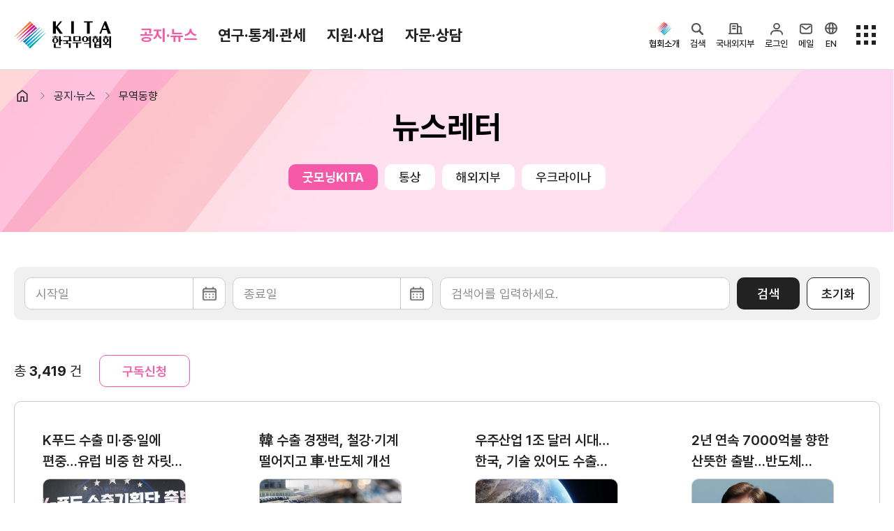

--- FILE ---
content_type: text/html;charset=UTF-8
request_url: https://www.kita.net/board/goodMorningKita/goodMorningKitaList.do;JSESSIONID_KITA=A74B78F4CFA7742902ACD7D3D5677629.Hyper
body_size: 219909
content:
<!DOCTYPE HTML>
<html xml:lang="ko" lang="ko">
<head>
<title>굿모닝KITA-한국무역협회</title>

<meta charset="utf-8" />
<meta name="viewport" content="user-scalable=no, initial-scale=1.0, maximum-scale=1.0, minimum-scale=1.0, width=device-width" />
<meta http-equiv="X-UA-Compatible" content="IE=edge" />
<meta name="mobile-web-app-capable" content="yes" />
<meta name="apple-mobile-web-app-status-bar-style" content="black-translucent" />
<meta name="format-detection" content="telephone=no" />

<meta name="description" content="한국무역협회 뉴스레터로 무역 뉴스, 전시회, 환율, 지원사업 정보 등을 한 번에 받아보세요" />
<meta property="og:title" content="굿모닝KITA-한국무역협회"  />
<meta property="og:site_name" content="한국무역협회" />
<meta property="og:description" content="한국무역협회 뉴스레터로 무역 뉴스, 전시회, 환율, 지원사업 정보 등을 한 번에 받아보세요" />
<meta property="og:type" content="website" />
<meta property="og:image" content="https://kita.net/imgs/common/kita_logo_mid.png" />
<meta property="og:url" content="https://kita.net/board/goodMorningKita/goodMorningKitaList.do;JSESSIONID_KITA=A74B78F4CFA7742902ACD7D3D5677629.Hyper" />

<meta name="google-site-verification" content="JOiIWSk5B-L-qaCt0vRLI-IxtdKU1m1nIKdHqVucKbE" />

<meta name="twitter:card" content="photo" />
<meta name="twitter:url" content= "https://kita.net/board/goodMorningKita/goodMorningKitaList.do;JSESSIONID_KITA=A74B78F4CFA7742902ACD7D3D5677629.Hyper" />
<meta name="twitter:title" content="굿모닝KITA-한국무역협회"  />
<meta name="twitter:description" content="한국무역협회 뉴스레터로 무역 뉴스, 전시회, 환율, 지원사업 정보 등을 한 번에 받아보세요" />
<meta name="twitter:image" content= "https://kita.net/imgs/common/kita_logo_mid.png" />

<link rel="shortcut icon" href="/imgs/favicon.png" />
<link rel="icon" sizes="any" href="/imgs/favicon.png" />

<link rel="stylesheet" type="text/css" href="/css/animate.min.css" />
<link rel="stylesheet" type="text/css" href="/css/jquery-ui.css" />
<link rel="stylesheet" type="text/css" href="/css/swiper-bundle.min.css" />
<link rel="stylesheet" type="text/css" href="/css/bootstrap.css" />
<link rel="stylesheet" type="text/css" href="/css/jquery.mCustomScrollbar.min.css" />
<link rel="stylesheet" type="text/css" href="/css/yearpicker.css" />

<link rel="stylesheet" type="text/css" href="/css/style.css?v=" />
<link rel="stylesheet" type="text/css" href="/css/modal-ai.css" />
<!-- None SCSS style : style.add.css -->
<link rel="stylesheet" type="text/css" href="/css/style.add.css" />

<script type="text/javascript" src="/js/customForm.js?v="></script>
<script type="text/javascript" src="/js/jquery-3.4.1.min.js"></script>
<script type="text/javascript" src="/js/jquery.rwdImageMaps.min.js"></script>
<script type="text/javascript" src="/js/jquery-ui.js"></script>
<script type="text/javascript" src="/js/jquery.form.js"></script>
<script type="text/javascript" src="/js/jquery.mCustomScrollbar.concat.min.js"></script>
<script type="text/javascript" src="/js/swiper.min.js"></script>
<script type="text/javascript" src="/js/bootstrap.bundle.min.js"></script>
<script type="text/javascript" src="/js/yearpicker.js"></script>

<script type="text/javascript" src="/js/ui.js?v="></script>
<script type="text/javascript" src="/js/kakao/kakao.js" ></script>
<script type="text/javascript" src="/js/global.js?v="></script>
<script type="text/javascript" src="/js/fileviewer.js"></script>
<script type="text/javascript" src="/js/nCloudApi.js?v="></script>

<script src="/aiBigData/js/custom/inno_color.js"></script>


<!-- 차트 라이브러리 -->
<link rel="stylesheet" type="text/css" href="/aiBigData/js/rMateChartH5/Assets/Css/rMateChartH5.css"></script>
<script type="text/javascript" src="/aiBigData/js/rMateChartH5/rMateChartH5License.js"></script>
<script type="text/javascript" src="/aiBigData/js/rMateChartH5/JS/rMateChartH5.js"></script>
<script type="text/javascript" src="/aiBigData/js/custom/rMate/draw/drawCharts.js"></script>
<script type="text/javascript" src="/aiBigData/js/custom/armChart/draw/drawCharts.js"></script>

<script src="/aiBigData/js/armChart/core.js"></script>
<script src="/aiBigData/js/armChart/maps.js"></script>
<script src="/aiBigData/js/armChart/geodata/worldHigh.js"></script>
<script src="/aiBigData/js/armChart/themes/animated.js"></script>
<script src="/aiBigData/js/armChart/plugins/forceDirected.js"></script>
<script src="/aiBigData/js/cia_util.js"></script>

<!-- nLogger 추가 -->
<script type="text/javascript" src="/js/nlogger.js" ></script>
<script type="text/javascript" src="/js/nloggerCommon.js" ></script>
<!-- //nLogger 추가 -->

<!-- aiApi 추가 -->
<script type="text/javascript" src="/js/aiApi.js" ></script>
<!-- //aiApi 추가 -->
<!-- 회원서비스 AI 로딩 추가 -->
<script src="/js/lottie-player.js"></script>
<!-- 회원서비스 AI 로딩 추가 -->
<!-- Google tag (gtag.js) -->

<script async src=https://www.googletagmanager.com/gtag/js?id=G-G0H6T4EZ5K></script>
<script>

  window.dataLayer = window.dataLayer || [];

  function gtag(){dataLayer.push(arguments);}

  gtag('js', new Date());

 

  gtag('config', 'G-G0H6T4EZ5K');

</script>


<!-- SmartEditor2 -->
<script type="text/javascript" src="/lib/smarteditor2/js/HuskyEZCreator.js" charset="utf-8"></script>
</head>
<script type="text/javascript">
	// 스크립트에서 사용하기 위한 글로벌 변수 세팅
	var globalVariable = {};
	globalVariable.activeProfile = 'prod';
	globalVariable.ozPath = 'https://report.kita.net/ozReport/ozhviewer/ozReportView.jsp';
	globalVariable.loginUrl = 'https://ssl.kita.net';
	globalVariable.serverName = 'https://kita.net';

	$(document).ready(function(){
		// ISO a태그 버그 이슈
// 		$("form a").each(function(){
// 			if ($(this).attr("href") === "javascript:void(0);" && $(this).attr("onclick")) {
// 				$(this).attr("href", "javascript:" + $(this).attr("onclick").replace(/return false;/gi, '').trim());
// 				$(this).removeAttr("onclick");
// 			}
// 		});

		$(".btnModify").removeClass("hidden");
		$(".btnDelete").removeClass("hidden");
		$(".btnApproval").removeClass("hidden");

		// SNS(카카오링크 키)
		Kakao.init('0dac92dc31d0283f8acc3adb46385574');

		// 리스트 화면에서 넘어온 조회조건 파라미터 세팅
		var _listSearchParams = "";
		if (!!_listSearchParams) {
			$('form').each(function(idx){
				$(this).find("input[name='_listSearchParams']").remove();
				$(this).append($('<input/>', { type: 'hidden', name: '_listSearchParams', value: _listSearchParams }));
			});
		}

		// 반응형 이미지맵 처리
	    if( $('img[usemap]').length != 0) {
	        $('img[usemap]').rwdImageMaps();
	    }

		// nLogger
		nLoggerAddPageParam();
		nLogger.log();

	});

	$(window).bind("pageshow", function (event) {
		loading.close();
	});

</script>
</head>
<body>




<input type="hidden" id="applCd" name="applCd" value="" />
<input type="hidden" id="userSeq" name="userSeq" value="" />
<!-- viewSummary 처리를 위한 메뉴 아이디와 Section 등록 -->
<!-- 무역통계 -->


<!-- TradePro -->



<header class="hd">
	<div class="hd-top">
		<div class="container">
			<h1 class="logo">
				<a href="javascript:void(0);" onclick="global.goPage('/');"><img src="/imgs/logo.svg" alt="KITA 한국무역협회">KITA.NET</a>
				<a href="#ct" class="sr-only">본문으로 이동</a>
			</h1>
			<div class="gnb">
				<!-- gnb depth1 -->
				<ul class="gnb-depth1">
					
						<!-- [D] a에 theme 클래스 삭제, 현재 대메뉴 표시 <li class="on"> -->
						<li class="on"><a href="#menu1" data-gnb="menu" data-target=".open-gnb-menu1">공지·뉴스</a></li>
					
						<!-- [D] a에 theme 클래스 삭제, 현재 대메뉴 표시 <li class="on"> -->
						<li class=""><a href="#menu8" data-gnb="menu" data-target=".open-gnb-menu8">연구·통계·관세</a></li>
					
						<!-- [D] a에 theme 클래스 삭제, 현재 대메뉴 표시 <li class="on"> -->
						<li class=""><a href="#menu3" data-gnb="menu" data-target=".open-gnb-menu3">지원·사업</a></li>
					
						<!-- [D] a에 theme 클래스 삭제, 현재 대메뉴 표시 <li class="on"> -->
						<li class=""><a href="#menu7" data-gnb="menu" data-target=".open-gnb-menu7">자문·상담</a></li>
					
				</ul>
				<ul class="gnb-links">
					<li><a href="https://membership.kita.net/" target="_blank" rel="noopener noreferrer">멤버십서비스</a></li>
					<li><a href="/internationalTradeStudies/internationalTradeStudies/internationalTradeStudiesMain.do" target="_blank" rel="noopener noreferrer">국제무역통상연구원</a></li>
					<li><a href="https://stat.kita.net/" target="_blank" rel="noopener noreferrer">K-Stat</a></li>
				</ul>
			</div>
			<div class="depth-title">
				<!-- [D] 모바일에서 메뉴 타이틀 보여지는 영역 - 스크립트에서 처리 됨  -->
			</div>
			<aside>
				<!-- PC 사이드메뉴  -->
				<div class="side-menu">
					 <div class="gnb-kita">
						<button type="button" class="no-style" data-toggle="active" data-target=".gnb-kita">
							<i class="icon-hd-kita"></i><span >협회소개</span>
						</button>
						<ul class="aside-option">
							
								
									<li>
										<a href="javascript:void(0);" onclick="global.moveMenu('/info/index.do', '', '', 'Y', 'N', '_self');" >
											홈
										</a>
									</li>
								
							
								
									<li>
										<a href="javascript:void(0);" onclick="global.moveMenu('/info/about/ceoGreeting.do', '', '', 'Y', 'N', '_self');" >
											회장
										</a>
									</li>
								
							
								
							
								
							
								
									<li>
										<a href="javascript:void(0);" onclick="global.moveMenu('/info/about/aboutHistory.do', '', '', 'Y', 'N', '_self');" >
											연혁
										</a>
									</li>
								
							
								
									<li>
										<a href="javascript:void(0);" onclick="global.moveMenu('/info/about/organization.do', '', '', 'Y', 'N', '_self');" >
											조직소개
										</a>
									</li>
								
							
								
									<li>
										<a href="javascript:void(0);" onclick="global.moveMenu('/info/about/bizStrategy.do', '', '', 'Y', 'N', '_self');" >
											사업전략/추진과제
										</a>
									</li>
								
							
								
									<li>
										<a href="javascript:void(0);" onclick="global.moveMenu('/info/about/managementDecisionMaking.do', '', '', 'Y', 'N', '_self');" >
											경영공시
										</a>
									</li>
								
							
								
							
								
							
								
							
								
							
								
									<li>
										<a href="javascript:void(0);" onclick="global.moveMenu('/info/about/ethicsCenter.do', '', '', 'Y', 'N', '_self');" >
											윤리경영
										</a>
									</li>
								
							
								
							
								
							
								
									<li>
										<a href="javascript:void(0);" onclick="global.moveMenu('/info/about/ciLogo.do', '', '', 'Y', 'N', '_self');" >
											CI규정/전용서체
										</a>
									</li>
								
							
								
							
								
							
								
									<li>
										<a href="javascript:void(0);" onclick="global.moveMenu('/info/contactUs/employmentHumanResource.do', '', '', 'Y', 'N', '_self');" >
											채용
										</a>
									</li>
								
							
								
							
								
							
								
							
								
									<li>
										<a href="javascript:void(0);" onclick="global.moveMenu('/info/about/location.do', '', '', 'Y', 'N', '_self');" >
											찾아오시는 길
										</a>
									</li>
								
							
						</ul>
					</div>

					<div class="gnb-ai-search">
						<button type="button" class="no-style" data-open="ai-search" data-target=".ai-search-frame">
							<i class="icon-hd-search">검색</i><span>검색</span>
						</button>
					</div>
					<div class="gnb-corp">
						<button type="button" class="no-style" data-toggle="active" data-target=".gnb-corp">
							<i class="icon-hd-biz">국내외지부</i><span>국내외지부</span>
						</button>
						<ul class="aside-option">
							<li><a href="https://domestic.kita.net" target="_blank" rel="noopener noreferrer">국내지역본부</a></li>
							<li><a href="https://overseas.kita.net" target="_blank" rel="noopener noreferrer">해외지부</a></li>
						</ul>
					</div>

					<!-- [D] 로그인 전 -->
					
						<div class="gnb-login">
							<button type="button" class="no-style" data-toggle="active" data-target=".gnb-login">
								<i class="icon-hd-my">로그인</i><span>로그인</span>
							</button>
							<ul class="aside-option">
								<li><a href="javascript:void();" onclick="global.openLoginPopup('login');">로그인</a></li>
								<li><a href="https://ssl.kita.net/member/selLoginType.do?applCd=KI&rtnUrl=http://www.kita.net/" target="_blank" rel="noopener noreferrer">KITA.net 가입</a></li>
								<li><a href="javascript:void(0);" onclick="global.goPage('/bizUseOnly/memberRegist/memberRegist.do');");">회원사 가입</a></li>
							</ul>
						</div>
					

					<!-- [D] 로그인 후 -->
					

					<!-- // [D] 로그인 분기 end -->


					<div class="gnb-mail">
						<a href="https://www.kita.net/mypage/ssoindex.do?sCmd=ssomail" target="_blank" rel="noopener noreferrer">
							<i class="icon-hd-mail">메일</i><span>메일</span>
						</a>
					</div>


					<div class="gnb-global">
						<button type="button" class="no-style">
							<a href="https://kita.org/" target="_blank" rel="noopener noreferrer"><i class="icon-hd-en">EN</i><span>EN</span></a>
						</button>
					</div>

					<div class="sitemap-btn">
						<button type="button" class="no-style" data-open="sitemap-all" data-target=".sitemap-all">
							<i class="icon-hd-sitemap">전체메뉴</i>
						</button>
						<button type="button" class="no-style" data-close="sitemap-all" data-target=".sitemap-all">
							<i class="icon-hd-close">전체메뉴 닫기</i>
						</button>
					</div>
				</div>

				<!-- 모바일 사이드메뉴  -->
				<!-- [D] 모바일 상단 메일 - 인덱스페이지만 노출   -->
				<button type="button" class="bt-open-mail no-style"><a href="https://www.kita.net/mypage/ssoindex.do?sCmd=ssomail" target="_blank" rel="noopener noreferrer">메일</a></button>
				<!-- [D] ai 검색   -->
				<button type="button" class="bt-open-ai no-style" data-open="ai-search" data-target=".ai-search-frame"><i class="icon-search">검색</i></button>
				<!-- [D] 메뉴 열기  -->
				<button type="button" class="bt-open-gnb" data-gnb="mo" data-target=".gnb-mo"><i>메뉴 열기</i></button>
				<!-- // 모바일 사이드메뉴  -->
			</aside>
		</div>
	</div>
	<!-- [D] pc 메뉴 -->
	<div class="gnb-nav gnb-menu">
		<div class="tab-content">
			
				
					<div class="tab-pane open-gnb-menu1">
						<section class="container-xl">
							<div class="open-menu-hd">
								<div class="best-links">
									<p>인기메뉴</p>
									<ul>
										<li>
											<a href="javascript:void(0);" onclick="global.goPage('/board/notice/noticeList.do');" class="badge radius">공지사항</a>
										</li>
										<li>
											<a href="javascript:void(0);" onclick="global.goPage('/asocBiz/asocBiz/asocBizOngoingList.do');" class="badge radius">사업신청</a>
										</li>
										<li>
											<a href="https://membership.kita.net/main/menuIndex.do?topMenuId=1" target="_blank" rel="noopener noreferrer" class="badge radius">증명서발급</a>
										</li>
										<li>
											<a href="javascript:void(0);" onclick="global.goPage('/tradePro/oneOnOneConsult/oneOnOneConsultList.do');" class="badge radius">전문가 1:1 상담</a>
										</li>
										<li>
											<a href="javascript:void(0);" onclick="global.goPage('/researchTrade/report/reportMain/reportMainList.do');" class="badge radius">보고서</a>
										</li>
									</ul>
								</div>
								<button type="button" data-close="gnb" class="no-style"><i class="icon-modal-close">close menu</i></button>
							</div>
							<div class="open-menu-body">
								<div class="menu-sect">

				
				
					
					
									<div class="menu-sect-list">
				
				
										<p class="st">
											<a href="javascript:void(0);" onclick="global.moveMenu('/board/notice/noticeList.do', '', '', 'Y', 'N', '_self');">
												협회소식
												
												
												
											</a>
										</p>
				
				
				
				
			
				
				
				
				
					
											<li class="">
												<a href="javascript:void(0);" onclick="global.moveMenu('/board/notice/noticeList.do', '', '', 'Y', 'N', '_self');">
													
														공지사항
													
													
													
												</a>
											</li>
					
				
				
				
			
				
				
				
				
					
											<li class="">
												<a href="javascript:void(0);" onclick="global.moveMenu('/board/pressData/pressDataList.do', '', '', 'Y', 'N', '_self');">
													
														보도자료
													
													
													
												</a>
											</li>
					
				
				
				
			
				
				
				
				
					
											<li class="">
												<a href="javascript:void(0);" onclick="global.moveMenu('/board/photoNews/photoNewsList.do', '', '', 'Y', 'N', '_self');">
													
														포토뉴스
													
													
													
												</a>
											</li>
					
				
				
				
			
				
				
				
				
					
											<li class="">
												<a href="javascript:void(0);" onclick="global.moveMenu('/board/bidAnnounce/bidAnnounceList.do', '', '', 'Y', 'N', '_self');">
													
														입찰공고
													
													
													
												</a>
											</li>
					
										</ul>
					
				
				
									</div>	<!-- menu-sect-list end -->
					
					
				
				
			
				
				
					
					
									<div class="menu-sect-list">
				
				
										<p class="st">
											<a href="javascript:void(0);" onclick="global.moveMenu('/board/totalTradeNews/totalTradeNewsList.do', '', '', 'Y', 'N', '_self');">
												무역동향
												
												
												
											</a>
										</p>
				
				
				
				
			
				
				
				
				
					
											<li class="">
												<a href="javascript:void(0);" onclick="global.moveMenu('/board/totalTradeNews/totalTradeNewsList.do', '', '', 'Y', 'N', '_self');">
													
														무역뉴스
													
													
													
												</a>
											</li>
					
				
				
				
			
				
				
				
				
					
											<li class="on">
												<a href="javascript:void(0);" onclick="global.moveMenu('/board/goodMorningKita/goodMorningKitaList.do', '', '', 'Y', 'N', '_self');">
													
														뉴스레터
													
													
													
												</a>
											</li>
					
				
				
				
			
				
				
				
				
					
											<li class="">
												<a href="javascript:void(0);" onclick="global.moveMenu('/board/overseasMarketNews/overseasMarketNewsList.do', '', '', 'Y', 'N', '_self');">
													
														해외시장뉴스
													
													
													
												</a>
											</li>
					
				
				
				
			
				
				
				
				
					
											<li class="">
												<a href="javascript:void(0);" onclick="global.moveMenu('/board/overseasMarket/overseasMarketList.do', '', '', 'Y', 'N', '_self');">
													
														해외시장동향
													
													
													
												</a>
											</li>
					
				
				
				
			
				
				
				
				
					
											<li class="">
												<a href="javascript:void(0);" onclick="global.moveMenu('/board/relateOrganNews/relateOrganNewsList.do', '', '', 'Y', 'N', '_self');">
													
														유관기관소식
													
													
													
												</a>
											</li>
					
										</ul>
					
				
				
									</div>	<!-- menu-sect-list end -->
					
					
				
				
			
				
				
					
					
									<div class="menu-sect-list">
				
				
										<p class="st">
											<a href="javascript:void(0);" onclick="global.moveMenu('/cmmrcInfo/ehgtGnrlzInfo/rltmEhgt.do', '', '', 'Y', 'N', '_self');">
												환율/원자재 동향
												
												
												
											</a>
										</p>
				
				
				
				
			
				
				
				
				
					
											<li class="">
												<a href="javascript:void(0);" onclick="global.moveMenu('/cmmrcInfo/ehgtGnrlzInfo/rltmEhgt.do', '', '', 'Y', 'N', '_self');">
													
														환율종합
													
													
													
												</a>
											</li>
					
				
				
				
			
				
				
				
				
					
											<li class="">
												<a href="javascript:void(0);" onclick="global.moveMenu('/cmmrcInfo/ehgtNews/ehgtNewsList.do', '', '', 'Y', 'N', '_self');">
													
														환율뉴스
													
													
													
												</a>
											</li>
					
				
				
				
			
				
				
				
				
					
											<li class="">
												<a href="javascript:void(0);" onclick="global.moveMenu('/cmmrcInfo/kpdscomm/kpdsCommList.do', '', '', 'Y', 'N', '_self');">
													
														원자재 시장 정보
													
													
													
												</a>
											</li>
					
										</ul>
					
				
				
									</div>	<!-- menu-sect-list end -->
					
					
				
				
			
				
				
					
					
									<div class="menu-sect-list">
				
				
										<p class="st">
											<a href="javascript:void(0);" onclick="global.moveMenu('https://www.youtube.com/@kita1946', '', '', 'Y', 'N', '_blank');">
												KITA TV
												
												
												
													<i class="icon-open-link"></i>
												
											</a>
										</p>
				
				
				
									</div>	<!-- menu-sect-list end -->
					
					
				
				
								</div>	<!-- menu-sect end -->
							</div>	<!-- open-menu-body end -->
						</section> <!-- container container-xl end -->
					</div>	<!-- tab-pane end -->
				
			
				
					<div class="tab-pane open-gnb-menu8">
						<section class="container-xl">
							<div class="open-menu-hd">
								<div class="best-links">
									<p>인기메뉴</p>
									<ul>
										<li>
											<a href="javascript:void(0);" onclick="global.goPage('/board/notice/noticeList.do');" class="badge radius">공지사항</a>
										</li>
										<li>
											<a href="javascript:void(0);" onclick="global.goPage('/asocBiz/asocBiz/asocBizOngoingList.do');" class="badge radius">사업신청</a>
										</li>
										<li>
											<a href="https://membership.kita.net/main/menuIndex.do?topMenuId=1" target="_blank" rel="noopener noreferrer" class="badge radius">증명서발급</a>
										</li>
										<li>
											<a href="javascript:void(0);" onclick="global.goPage('/tradePro/oneOnOneConsult/oneOnOneConsultList.do');" class="badge radius">전문가 1:1 상담</a>
										</li>
										<li>
											<a href="javascript:void(0);" onclick="global.goPage('/researchTrade/report/reportMain/reportMainList.do');" class="badge radius">보고서</a>
										</li>
									</ul>
								</div>
								<button type="button" data-close="gnb" class="no-style"><i class="icon-modal-close">close menu</i></button>
							</div>
							<div class="open-menu-body">
								<div class="menu-sect">

				
				
					
					
									<div class="menu-sect-list">
				
				
										<p class="st">
											<a href="javascript:void(0);" onclick="global.moveMenu('/internationalTradeStudies/internationalTradeStudies/internationalTradeStudiesMain.do', '', '', 'Y', 'N', '_self');">
												국제무역통상연구원
												
												
												
											</a>
										</p>
				
				
				
				
			
				
				
				
				
					
											<li class="">
												<a href="javascript:void(0);" onclick="global.moveMenu('/researchTrade/internationalTradeIndustry/directorInfo/directorInfo.do', '', '', 'Y', 'N', '_self');">
													
														연구원 소개
													
													
													
												</a>
											</li>
					
				
				
				
			
				
				
				
				
					
											<li class="">
												<a href="javascript:void(0);" onclick="global.moveMenu('/researchTrade/report/reportMain/reportMainList.do', '', '', 'Y', 'N', '_self');">
													
														보고서
													
													
													
												</a>
											</li>
					
				
				
				
			
				
				
				
				
					
											<li class="">
												<a href="javascript:void(0);" onclick="global.moveMenu('/researchTrade/globalSupplyChain/globalSupplyChainList.do', '', '', 'Y', 'N', '_self');">
													
														소부장산업 공급망센터
													
													
													
												</a>
											</li>
					
				
				
				
			
				
				
				
				
					
											<li class="">
												<a href="javascript:void(0);" onclick="global.moveMenu('/board/tradeNews/tradeNewsList.do', '', '', 'Y', 'N', '_self');">
													
														통상뉴스
													
													
													
												</a>
											</li>
					
				
				
				
			
				
				
				
				
					
											<li class="">
												<a href="javascript:void(0);" onclick="global.moveMenu('/importRegulation/importRegulation/importRegulationCardList.do', '', '', 'Y', 'N', '_self');">
													
														수입규제
													
													
													
												</a>
											</li>
					
										</ul>
					
				
				
									</div>	<!-- menu-sect-list end -->
					
					
				
				
			
				
				
					
					
									<div class="view-summary">
					
									<div class="menu-sect-list">
				
				
										<p class="st">
											<a href="javascript:void(0);" onclick="global.moveMenu('https://stat.kita.net/?utm_source=kita.net&utm_medium=kita&utm_campaign=service_total&utm_content=banner_gnb', '', '', 'Y', 'N', '_blank');">
												무역통계
												
												
												
													<i class="icon-open-link"></i>
												
											</a>
										</p>
				
				
				
				
			
				
				
				
				
					
											<li class="">
												<a href="javascript:void(0);" onclick="global.moveMenu('https://stat.kita.net/stat/kts/sum/SumImpExpTotalList.screen?utm_source=kita.net&utm_medium=kita&utm_campaign=service_local&utm_content=banner_gnb', '', '', 'Y', 'N', '_blank');">
													
														국내통계
													
													
													
												</a>
											</li>
					
				
				
				
			
				
				
				
				
					
											<li class="">
												<a href="javascript:void(0);" onclick="global.moveMenu('https://stat.kita.net/stat/istat/asean/AseanWholeList.screen?utm_source=kita.net&utm_medium=kita&utm_campaign=service_global&utm_content=banner_gnb', '', '', 'Y', 'N', '_blank');">
													
														해외통계
													
													
													
												</a>
											</li>
					
				
				
				
			
				
				
				
				
					
											<li class="">
												<a href="javascript:void(0);" onclick="global.moveMenu('https://stat.kita.net/stat/world/trade/CtrImpExpList.screen?utm_source=kita.net&utm_medium=kita&utm_campaign=service_global&utm_content=banner_gnb', '', '', 'Y', 'N', '_blank');">
													
														IMF 세계통계
													
													
													
												</a>
											</li>
					
										</ul>
					
				
				
									</div>	<!-- menu-sect-list end -->
					
						
									<div class="summary-box">
										<dl>
											<dt>최신 업데이트 국가</dt>
											<dd>
												<ul>
													
														<li class="d-flex justify-content-between">
															<p>
																
																	
																		<a href="https://stat.kita.net/stat/kts/sum/SumImpExpTotalList.screen" target="_blank" rel="noopener noreferrer">
																			<img src="/imgs/common/layout/gnb-flag-kr.png" alt="" /> 한국
																		</a>
																	
																	
																	
																	
																
															</p>
															<span class="font-numbers">25.12</span>
														</li>
													
														<li class="d-flex justify-content-between">
															<p>
																
																	
																	
																		<a href="https://stat.kita.net/stat/istat/uts/UsWholeList.screen" target="_blank" rel="noopener noreferrer">
																			<img src="/imgs/common/layout/gnb-flag-us.png" alt="" /> 미국
																		</a>
																	
																	
																	
																
															</p>
															<span class="font-numbers">25.10</span>
														</li>
													
														<li class="d-flex justify-content-between">
															<p>
																
																	
																	
																	
																		<a href="https://stat.kita.net/stat/istat/cts/CtsWholeList.screen" target="_blank" rel="noopener noreferrer">
																			<img src="/imgs/common/layout/gnb-flag-cn.png" alt="" /> 중국
																		</a>
																	
																	
																
															</p>
															<span class="font-numbers">25.11</span>
														</li>
													
												</ul>
											</dd>
										</dl>
									</div>
						
						
									</div> <!-- view-summary end -->
					
					
				
				
			
				
				
					
					
									<div class="menu-sect-list">
				
				
										<p class="st">
											<a href="javascript:void(0);" onclick="global.moveMenu('/tradeNavi/tariffRegulation/main.do', '', '', 'Y', 'N', '_self');">
												관세/비관세장벽
												
												
												
											</a>
										</p>
				
				
				
				
			
				
				
				
				
					
											<li class="">
												<a href="javascript:void(0);" onclick="global.moveMenu('/tradeNavi/tariffInquiry/tariffInquiryFootNote.do', '', '', 'Y', 'N', '_self');">
													
														관세
													
													
													
												</a>
											</li>
					
				
				
				
			
				
				
				
				
					
											<li class="">
												<a href="javascript:void(0);" onclick="global.moveMenu('/tradeNavi/tbt/tbtList.do', '', '', 'Y', 'N', '_self');">
													
														비관세장벽
													
													
													
												</a>
											</li>
					
				
				
				
			
				
				
				
				
					
											<li class="">
												<a href="javascript:void(0);" onclick="global.moveMenu('/tradeNavi/faq/faqList.do', '', '', 'Y', 'N', '_self');">
													
														FAQ
													
													
													
												</a>
											</li>
					
				
				
				
			
				
				
				
				
					
											<li class="">
												<a href="javascript:void(0);" onclick="global.moveMenu('/tradeNavi/tbt/test.do', '', '', 'Y', 'N', '_self');">
													
													
													
												</a>
											</li>
					
										</ul>
					
				
				
									</div>	<!-- menu-sect-list end -->
					
					
				
				
								</div>	<!-- menu-sect end -->
							</div>	<!-- open-menu-body end -->
						</section> <!-- container container-xl end -->
					</div>	<!-- tab-pane end -->
				
			
				
					<div class="tab-pane open-gnb-menu3">
						<section class="container-xl">
							<div class="open-menu-hd">
								<div class="best-links">
									<p>인기메뉴</p>
									<ul>
										<li>
											<a href="javascript:void(0);" onclick="global.goPage('/board/notice/noticeList.do');" class="badge radius">공지사항</a>
										</li>
										<li>
											<a href="javascript:void(0);" onclick="global.goPage('/asocBiz/asocBiz/asocBizOngoingList.do');" class="badge radius">사업신청</a>
										</li>
										<li>
											<a href="https://membership.kita.net/main/menuIndex.do?topMenuId=1" target="_blank" rel="noopener noreferrer" class="badge radius">증명서발급</a>
										</li>
										<li>
											<a href="javascript:void(0);" onclick="global.goPage('/tradePro/oneOnOneConsult/oneOnOneConsultList.do');" class="badge radius">전문가 1:1 상담</a>
										</li>
										<li>
											<a href="javascript:void(0);" onclick="global.goPage('/researchTrade/report/reportMain/reportMainList.do');" class="badge radius">보고서</a>
										</li>
									</ul>
								</div>
								<button type="button" data-close="gnb" class="no-style"><i class="icon-modal-close">close menu</i></button>
							</div>
							<div class="open-menu-body">
								<div class="menu-sect">

				
				
					
									<div class="">
										<div class="menu-sect-title">
											<p class="badge badge-ico badge-gnb-cate">
												<i><img src="/imgs/common/layout/ico-hd-logo.svg" alt=""></i>
												<span>협회사업</span>
											</p>
										</div>
					
					
									<div class="menu-sect-list">
				
				
										<p class="st">
											<a href="javascript:void(0);" onclick="global.moveMenu('/asocBiz/asocBiz/asocBizOngoingList.do', '', '', 'Y', 'N', '_self');">
												사업신청
												
												
												
											</a>
										</p>
				
				
				
				
			
				
				
				
				
					
											<li class="">
												<a href="javascript:void(0);" onclick="global.moveMenu('/asocBiz/asocBiz/asocBizOngoingList.do', '', '', 'Y', 'N', '_self');">
													
														진행중인 사업
													
													
													
												</a>
											</li>
					
				
				
				
			
				
				
				
				
					
											<li class="">
												<a href="javascript:void(0);" onclick="global.moveMenu('/asocBiz/asocBiz/asocBizCloseList.do', '', '', 'Y', 'N', '_self');">
													
														종료된 사업
													
													
													
												</a>
											</li>
					
				
				
				
			
				
				
				
				
					
											<li class="">
												<a href="javascript:void(0);" onclick="global.moveMenu('/asocBiz/asocBiz/asocBizAlwaysList.do', '', '', 'Y', 'N', '_self');">
													
														상시지원 사업
													
													
													
												</a>
											</li>
					
										</ul>
					
				
				
									</div>	<!-- menu-sect-list end -->
					
					
									</div>
					
				
				
			
				
				
					
									<div class="d-flex flex-wrap">
										<div class="menu-sect-title">
											<p class="badge badge-ico badge-gnb-cate">
												<i><img src="/imgs/common/layout/ico-gnb-biz2.svg" alt=""></i>
												<span>지원/혜택</span>
											</p>
										</div>
					
					
									<div class="menu-sect-list">
				
				
										<p class="st">
											<a href="javascript:void(0);" onclick="global.moveMenu('https://membership.kita.net', '', '', 'Y', 'N', '_blank');">
												KITA멤버십
												
												
												
													<i class="icon-open-link"></i>
												
											</a>
										</p>
				
				
				
				
			
				
				
				
				
					
											<li class="">
												<a href="javascript:void(0);" onclick="global.moveMenu('https://membership.kita.net/main/menuIndex.do?topMenuId=1', '', '', 'Y', 'N', '_blank');">
													
														발급
													
													
													
												</a>
											</li>
					
				
				
				
			
				
				
				
				
					
											<li class="">
												<a href="javascript:void(0);" onclick="global.moveMenu('https://membership.kita.net/main/menuIndex.do?topMenuId=2', '', '', 'Y', 'N', '_blank');">
													
														혜택
													
													
													
												</a>
											</li>
					
				
				
				
			
				
				
				
				
					
											<li class="">
												<a href="javascript:void(0);" onclick="global.moveMenu('https://membership.kita.net/main/menuIndex.do?topMenuId=3', '', '', 'Y', 'N', '_blank');">
													
														상담
													
													
													
												</a>
											</li>
					
				
				
				
			
				
				
				
				
					
											<li class="">
												<a href="javascript:void(0);" onclick="global.moveMenu('https://membership.kita.net/main/menuIndex.do?topMenuId=4', '', '', 'Y', 'N', '_blank');">
													
														포상
													
													
													
												</a>
											</li>
					
										</ul>
					
				
				
				
			
				
				
				
										<p class="st">
											<a href="javascript:void(0);" onclick="global.moveMenu('https://abtc.kita.net', '', '', 'Y', 'N', '_blank');">
												기업인여행카드 ABTC
												
												
												
													<i class="icon-open-link"></i>
												
											</a>
										</p>
				
				
				
				
			
				
				
				
										<p class="st">
											<a href="javascript:void(0);" onclick="global.moveMenu('/rentMeetingRoom/rentMeetingRoom/rentMeetingRoom.do', '', '', 'Y', 'N', '_self');">
												회의실 임대
												
												
												
											</a>
										</p>
				
				
				
									</div>	<!-- menu-sect-list end -->
					
					
				
				
			
				
				
					
					
									<div class="menu-sect-list">
				
				
										<p class="st">
											<a href="javascript:void(0);" onclick="global.moveMenu('/exportCapabilityAssessment/capabilityAssessment/capabilityAssessmentMain.do', '', '', 'Y', 'N', '_self');">
												수출역량진단
												
												
												
											</a>
										</p>
				
				
				
				
			
				
				
				
										<p class="st">
											<a href="javascript:void(0);" onclick="global.moveMenu('/aiBigData/aiRecommendContent/aiRecommendService.do', '', '', 'Y', 'N', '_self');">
												AI 빅데이터 맞춤분석
												
												
												
											</a>
										</p>
				
				
				
				
			
				
				
				
										<p class="st">
											<a href="javascript:void(0);" onclick="global.moveMenu('/logisticsMain/logisticsMain/logisticsMain.do', '', '', 'Y', 'N', '_self');">
												수출입 물류포털
												
												
												
											</a>
										</p>
				
				
				
				
			
				
				
				
										<p class="st">
											<a href="javascript:void(0);" onclick="global.moveMenu('/gsos/main/gsosMain.do', '', '', 'Y', 'N', '_self');">
												해외지부 현지지원·KITA POST
												
												
												
											</a>
										</p>
				
				
				
									</div>	<!-- menu-sect-list end -->
					
					
				
				
			
				
				
					
					
									<div class="menu-sect-list">
				
				
										<p class="st">
											<a href="javascript:void(0);" onclick="global.moveMenu('https://tradekorea.com/main.do ', '', '', 'Y', 'N', '_blank');">
												tradeKorea
												
												
												
													<i class="icon-open-link"></i>
												
											</a>
										</p>
				
				
				
				
			
				
				
				
				
					
											<li class="">
												<a href="javascript:void(0);" onclick="global.moveMenu('https://kr.tradekorea.com/seller/store/entry.do', '', '', 'Y', 'N', '_blank');">
													
														입점
													
													
													
												</a>
											</li>
					
				
				
				
			
				
				
				
				
					
											<li class="">
												<a href="javascript:void(0);" onclick="global.moveMenu('https://kr.tradekorea.com/seller/buyer/buyerMatching.do', '', '', 'Y', 'N', '_blank');">
													
														바이어 발굴
													
													
													
												</a>
											</li>
					
										</ul>
					
				
				
				
			
				
				
				
										<p class="st">
											<a href="javascript:void(0);" onclick="global.moveMenu('/startupBranch/main/main.do', '', '', 'Y', 'N', '_self');">
												스타트업브랜치
												
												
												
											</a>
										</p>
				
				
				
				
			
				
				
				
										<p class="st">
											<a href="javascript:void(0);" onclick="global.moveMenu('https://innobranch.com', '', '', 'Y', 'N', '_blank');">
												이노브랜치
												
												
												
													<i class="icon-open-link"></i>
												
											</a>
										</p>
				
				
				
									</div>	<!-- menu-sect-list end -->
					
					
									</div>
					
				
				
			
				
				
					
									<div class="">
										<div class="menu-sect-title">
											<p class="badge badge-ico badge-gnb-cate">
												<i><img src="/imgs/common/layout/ico-gnb-biz3.svg" alt=""></i>
												<span>교육/취업</span>
											</p>
										</div>
					
					
									<div class="menu-sect-list">
				
				
										<p class="st">
											<a href="javascript:void(0);" onclick="global.moveMenu('https://newtradecampus.kita.net/', '', '', 'Y', 'N', '_blank');">
												무역아카데미
												
												
												
													<i class="icon-open-link"></i>
												
											</a>
										</p>
				
				
				
				
			
				
				
				
				
					
											<li class="">
												<a href="javascript:void(0);" onclick="global.moveMenu('https://newtradecampus.kita.net/page/user_elearning_home', '', '', 'Y', 'N', '_blank');">
													
														e러닝
													
													
													
												</a>
											</li>
					
				
				
				
			
				
				
				
				
					
											<li class="">
												<a href="javascript:void(0);" onclick="global.moveMenu('https://newtradecampus.kita.net/page/user_offline_home', '', '', 'Y', 'N', '_blank');">
													
														오프라인
													
													
													
												</a>
											</li>
					
				
				
				
			
				
				
				
				
					
											<li class="">
												<a href="javascript:void(0);" onclick="global.moveMenu('https://newtradecampus.kita.net/page/user_certificate_home', '', '', 'Y', 'N', '_blank');">
													
														자격시험
													
													
													
												</a>
											</li>
					
				
				
				
			
				
				
				
				
					
											<li class="">
												<a href="javascript:void(0);" onclick="global.moveMenu('https://newtradecampus.kita.net/page/user_job_home', '', '', 'Y', 'N', '_blank');">
													
														취업연계
													
													
													
												</a>
											</li>
					
										</ul>
					
				
				
									</div>	<!-- menu-sect-list end -->
					
					
									</div>
					
				
				
								</div>	<!-- menu-sect end -->
							</div>	<!-- open-menu-body end -->
						</section> <!-- container container-xl end -->
					</div>	<!-- tab-pane end -->
				
			
				
					<div class="tab-pane open-gnb-menu7">
						<section class="container-xl">
							<div class="open-menu-hd">
								<div class="best-links">
									<p>인기메뉴</p>
									<ul>
										<li>
											<a href="javascript:void(0);" onclick="global.goPage('/board/notice/noticeList.do');" class="badge radius">공지사항</a>
										</li>
										<li>
											<a href="javascript:void(0);" onclick="global.goPage('/asocBiz/asocBiz/asocBizOngoingList.do');" class="badge radius">사업신청</a>
										</li>
										<li>
											<a href="https://membership.kita.net/main/menuIndex.do?topMenuId=1" target="_blank" rel="noopener noreferrer" class="badge radius">증명서발급</a>
										</li>
										<li>
											<a href="javascript:void(0);" onclick="global.goPage('/tradePro/oneOnOneConsult/oneOnOneConsultList.do');" class="badge radius">전문가 1:1 상담</a>
										</li>
										<li>
											<a href="javascript:void(0);" onclick="global.goPage('/researchTrade/report/reportMain/reportMainList.do');" class="badge radius">보고서</a>
										</li>
									</ul>
								</div>
								<button type="button" data-close="gnb" class="no-style"><i class="icon-modal-close">close menu</i></button>
							</div>
							<div class="open-menu-body">
								<div class="menu-sect">

				
				
					
					
									<div class="view-summary">
					
									<div class="menu-sect-list">
				
				
										<p class="st">
											<a href="javascript:void(0);" onclick="global.moveMenu('/tradePro/tradeProMain/tradeProMain.do', '', '', 'Y', 'N', '_self');">
												TradePro
												
												
												
											</a>
										</p>
				
				
				
				
			
				
				
				
				
					
											<li class="">
												<a href="javascript:void(0);" onclick="global.moveMenu('/tradePro/tradeProsChoice/tradeProsChoiceList.do', '', '', 'Y', 'N', '_self');">
													
														TradePro&#039;s 초이스
													
													
													
												</a>
											</li>
					
				
				
				
			
				
				
				
				
					
											<li class="">
												<a href="javascript:void(0);" onclick="global.moveMenu('/tradePro/oneOnOneConsult/oneOnOneConsultList.do', '', '', 'Y', 'N', '_self');">
													
														1:1상담
													
													
													
												</a>
											</li>
					
				
				
				
			
				
				
				
				
					
											<li class="">
												<a href="javascript:void(0);" onclick="global.moveMenu('/tradePro/openConsult/openConsultList.do', '', '', 'N', 'N', '_self');">
													
														오픈상담
													
													
													
												</a>
											</li>
					
				
				
				
			
				
				
				
				
					
											<li class="">
												<a href="javascript:void(0);" onclick="global.moveMenu('/tradePro/aiConsult/aiConsultService.do', '', '', 'N', 'N', '_self');">
													
														AI 상담
													
													
													
												</a>
											</li>
					
				
				
				
			
				
				
				
				
					
											<li class="">
												<a href="javascript:void(0);" onclick="global.moveMenu('/tradePro/hireExpert/hireExpert.do', '', '', 'N', 'N', '_self');">
													
														전문가 채용
													
													
													
												</a>
											</li>
					
										</ul>
					
				
				
									</div>	<!-- menu-sect-list end -->
					
						
						
									<div class="summary-box wide-box">
										<dl>
											<dt class="d-flex justify-content-between">
												<p>가장 빠른 1:1 전문가 상담</p>
												<span><img src="/imgs/common/layout/gnb-tradpro-logo.png" alt="tradepro"></span>
											</dt>
											<dd>
												
													
														<ul>
															
																
																
																

																<li class="row align-items-center" onclick="location.href='/tradePro/oneOnOneConsult/oneOnOneConsultList.do?selectConsultTypeCd=006&selectMenuExpertId=kgmp&selectMenuTimeLine=08:00'">
																	<p class="col text-red">
																		<i class="icon-clock-pro"></i>
																		내일 08:00
																	</p>
																	<p class="col"><strong>해외인증</strong> </p>
																	<p class="col d-flex">
																		김효진
																		<button type="button" class="no-style more"><i class="icon-more">신청</i></button>
																	</p>
																</li>
															
																
																
																

																<li class="row align-items-center" onclick="location.href='/tradePro/oneOnOneConsult/oneOnOneConsultList.do?selectConsultTypeCd=018&selectMenuExpertId=banchungyeon&selectMenuTimeLine=08:00'">
																	<p class="col text-red">
																		<i class="icon-clock-pro"></i>
																		내일 08:00
																	</p>
																	<p class="col"><strong>마케팅/이커머스</strong> </p>
																	<p class="col d-flex">
																		반충연
																		<button type="button" class="no-style more"><i class="icon-more">신청</i></button>
																	</p>
																</li>
															
																
																
																

																<li class="row align-items-center" onclick="location.href='/tradePro/oneOnOneConsult/oneOnOneConsultList.do?selectConsultTypeCd=013&selectMenuExpertId=cplapearl&selectMenuTimeLine=08:00'">
																	<p class="col text-red">
																		<i class="icon-clock-pro"></i>
																		내일 08:00
																	</p>
																	<p class="col"><strong>인력관리</strong> </p>
																	<p class="col d-flex">
																		박진주
																		<button type="button" class="no-style more"><i class="icon-more">신청</i></button>
																	</p>
																</li>
															
																
																
																

																<li class="row align-items-center" onclick="location.href='/tradePro/oneOnOneConsult/oneOnOneConsultList.do?selectConsultTypeCd=019&selectMenuExpertId=kgmp&selectMenuTimeLine=08:00'">
																	<p class="col text-red">
																		<i class="icon-clock-pro"></i>
																		내일 08:00
																	</p>
																	<p class="col"><strong>품목전문가</strong> </p>
																	<p class="col d-flex">
																		김효진
																		<button type="button" class="no-style more"><i class="icon-more">신청</i></button>
																	</p>
																</li>
															
														</ul>
													
													
												
											</dd>
										</dl>
									</div>
						
									</div> <!-- view-summary end -->
					
					
				
				
			
				
				
					
					
									<div class="menu-sect-list">
				
				
										<p class="st">
											<a href="javascript:void(0);" onclick="global.moveMenu('https://membership.kita.net/coc/place/tradeConsultingInfo.do', '', '', 'Y', 'N', '_blank');">
												컨설팅
												
												
												
													<i class="icon-open-link"></i>
												
											</a>
										</p>
				
				
				
				
			
				
				
				
				
					
											<li class="">
												<a href="javascript:void(0);" onclick="global.moveMenu('https://membership.kita.net/coc/place/tradeConsultingInfo.do', '', '', 'Y', 'N', '_blank');">
													
														무역현장컨설팅
													
													
													
												</a>
											</li>
					
				
				
				
			
				
				
				
				
					
											<li class="">
												<a href="javascript:void(0);" onclick="global.moveMenu('https://okfta.kita.net/prfsnCnslt?mnSn=19', '', '', 'Y', 'N', '_blank');">
													
														FTA컨설팅
													
													
													
												</a>
											</li>
					
										</ul>
					
				
				
									</div>	<!-- menu-sect-list end -->
					
					
				
				
			
				
				
					
					
									<div class="menu-sect-list">
				
				
										<p class="st">
											<a href="javascript:void(0);" onclick="global.moveMenu('/tradeData/main/main.do', '', '', 'Y', 'N', '_self');">
												무역실무
												
												
												
											</a>
										</p>
				
				
				
				
			
				
				
				
				
					
											<li class="">
												<a href="javascript:void(0);" onclick="global.moveMenu('/termDictionary/mainList.do', '', '', 'Y', 'N', '_self');">
													
														용어
													
													
													
												</a>
											</li>
					
				
				
				
			
				
				
				
				
					
											<li class="">
												<a href="javascript:void(0);" onclick="global.moveMenu('/board/format/formatMain/formatList.do', '', '', 'Y', 'N', '_self');">
													
														서식
													
													
													
												</a>
											</li>
					
				
				
				
			
				
				
				
				
					
											<li class="">
												<a href="javascript:void(0);" onclick="global.moveMenu('/board/accountingTax/accountTaxList.do', '', '', 'Y', 'N', '_self');">
													
														회계
													
													
													
												</a>
											</li>
					
				
				
				
			
				
				
				
				
					
											<li class="">
												<a href="javascript:void(0);" onclick="global.moveMenu('/board/exportSuccess/exportSuccessList.do', '', '', 'Y', 'N', '_self');">
													
														사례
													
													
													
												</a>
											</li>
					
				
				
				
			
				
				
				
				
					
											<li class="">
												<a href="javascript:void(0);" onclick="global.moveMenu('https://kita.net/pdf/2025TradeManual/index.html#p=1', '', '', 'Y', 'Y', '_blank');">
													
														무역실무 매뉴얼
													
													
													
														<span class="badge-circle member">M</span>
													
												</a>
											</li>
					
										</ul>
					
				
				
									</div>	<!-- menu-sect-list end -->
					
					
				
				
			
				
				
					
					
									<div class="menu-sect-list">
				
				
										<p class="st">
											<a href="javascript:void(0);" onclick="global.moveMenu('/board/csHome/index.do', '', '', 'Y', 'N', '_self');">
												고객센터
												
												
												
											</a>
										</p>
				
				
				
				
			
				
				
				
				
					
											<li class="">
												<a href="javascript:void(0);" onclick="global.moveMenu('/board/onlineQna/onlineQnaList.do', '', '', 'Y', 'N', '_self');">
													
														Q&amp;A
													
													
													
												</a>
											</li>
					
				
				
				
			
				
				
				
				
					
											<li class="">
												<a href="javascript:void(0);" onclick="global.moveMenu('/board/faq/faqList.do', '', '', 'Y', 'N', '_self');">
													
														자주묻는 질문
													
													
													
												</a>
											</li>
					
										</ul>
					
				
				
									</div>	<!-- menu-sect-list end -->
					
					
				
				
								</div>	<!-- menu-sect end -->
							</div>	<!-- open-menu-body end -->
						</section> <!-- container container-xl end -->
					</div>	<!-- tab-pane end -->
				
			
		</div>
	</div>

	<!-- [D] 모바일 메뉴 -->
	<div class="gnb-nav gnb-mo">
		<div class="mo-side">
			
				
					<div><span class="fw-bolder">안녕하세요.</span></div>
					<div>
						<a href="javascript:void();" onclick="global.openLoginPopup('login');">로그인</a>
						<a href="https://ssl.kita.net/member/selLoginType.do?applCd=KI&rtnUrl=http://www.kita.net/" target="_blank" rel="noopener noreferrer">회원가입</a>
					</div>
				
				
			
		</div>
		<div class="mo-menu">
			<div>
				<ul class="mo-depth1">
					<!-- [D] 현재 메뉴 표시 active , 현재 대메뉴 표시 -->

					
						
						
							
							
						
						
							
						

						<li><a href="#menu1" class="theme1 active" data-gnb="menu" data-target=".open-gnb-menu1">공지·뉴스</a></li>
					
						
						
						

						<li><a href="#menu8" class="theme2 " data-gnb="menu" data-target=".open-gnb-menu8">연구·통계·관세</a></li>
					
						
						
						

						<li><a href="#menu3" class="theme3 " data-gnb="menu" data-target=".open-gnb-menu3">지원·사업</a></li>
					
						
						
						

						<li><a href="#menu7" class="theme4 " data-gnb="menu" data-target=".open-gnb-menu7">자문·상담</a></li>
					
				</ul>
				<div class="mo-link">
					<p>
						<a href="#" data-gnb="menu" data-target=".open-side-menu1" class="">협회소개</a>
					</p>
					<p>
						<a href="#" data-gnb="menu" data-target=".open-side-menu2" class="">기업전용</a>
					</p>
					<p>
						<a href="https://www.kita.net/mypage/ssoindex.do?sCmd=ssomail" target="_blank" rel="noopener noreferrer">메일</a>
					</p>
					<p>
						<a href="javascript:void(0);" onclick="window.open('https://chatbot.kita.net/kitachat/#/4/e44b612e-a498-4e8b-b0fa-ef2ec696533b?embedded=true','chatbotPop','width=500, height=750, menubar=no, status=no, toolbar=no'); return false;">KITA Bot</a>
					</p>
				</div>
			</div>
			<div class="tab-content">
				
					
						<div class="tab-pane open-gnb-menu1 active">
							<section class="container">
								<div class="open-menu-body">
									<div class="menu-sect theme1">
					
					
										<div class=>
					
					
											<p class="st">
												
													
														<a href="">
															협회소식
															
															
															
														</a>
													
													
												
											</p>
					
					
					
					
				
					
					
					
					
						
											<ul>
						
												<li class="">
													<a href="javascript:void(0);" onclick="global.moveMenu('/board/notice/noticeList.do', '', '', 'Y', 'N', '_self');">
														
															공지사항
														
														
														
													</a>
												</li>
						
					
					
					
				
					
					
					
					
						
												<li class="">
													<a href="javascript:void(0);" onclick="global.moveMenu('/board/pressData/pressDataList.do', '', '', 'Y', 'N', '_self');">
														
															보도자료
														
														
														
													</a>
												</li>
						
					
					
					
				
					
					
					
					
						
												<li class="">
													<a href="javascript:void(0);" onclick="global.moveMenu('/board/photoNews/photoNewsList.do', '', '', 'Y', 'N', '_self');">
														
															포토뉴스
														
														
														
													</a>
												</li>
						
					
					
					
				
					
					
					
					
						
												<li class="">
													<a href="javascript:void(0);" onclick="global.moveMenu('/board/bidAnnounce/bidAnnounceList.do', '', '', 'Y', 'N', '_self');">
														
															입찰공고
														
														
														
													</a>
												</li>
						
											</ul>
						
					
					
										</div>
					
					
				
					
					
										<div class=open>
					
					
											<p class="st">
												
													
														<a href="">
															무역동향
															
															
															
														</a>
													
													
												
											</p>
					
					
					
					
				
					
					
					
					
						
											<ul>
						
												<li class="">
													<a href="javascript:void(0);" onclick="global.moveMenu('/board/totalTradeNews/totalTradeNewsList.do', '', '', 'Y', 'N', '_self');">
														
															무역뉴스
														
														
														
													</a>
												</li>
						
					
					
					
				
					
					
					
					
						
												<li class="on">
													<a href="javascript:void(0);" onclick="global.moveMenu('/board/goodMorningKita/goodMorningKitaList.do', '', '', 'Y', 'N', '_self');">
														
															뉴스레터
														
														
														
													</a>
												</li>
						
					
					
					
				
					
					
					
					
						
												<li class="">
													<a href="javascript:void(0);" onclick="global.moveMenu('/board/overseasMarketNews/overseasMarketNewsList.do', '', '', 'Y', 'N', '_self');">
														
															해외시장뉴스
														
														
														
													</a>
												</li>
						
					
					
					
				
					
					
					
					
						
												<li class="">
													<a href="javascript:void(0);" onclick="global.moveMenu('/board/overseasMarket/overseasMarketList.do', '', '', 'Y', 'N', '_self');">
														
															해외시장동향
														
														
														
													</a>
												</li>
						
					
					
					
				
					
					
					
					
						
												<li class="">
													<a href="javascript:void(0);" onclick="global.moveMenu('/board/relateOrganNews/relateOrganNewsList.do', '', '', 'Y', 'N', '_self');">
														
															유관기관소식
														
														
														
													</a>
												</li>
						
											</ul>
						
					
					
										</div>
					
					
				
					
					
										<div class=>
					
					
											<p class="st">
												
													
														<a href="">
															환율/원자재 동향
															
															
															
														</a>
													
													
												
											</p>
					
					
					
					
				
					
					
					
					
						
											<ul>
						
												<li class="">
													<a href="javascript:void(0);" onclick="global.moveMenu('/cmmrcInfo/ehgtGnrlzInfo/rltmEhgt.do', '', '', 'Y', 'N', '_self');">
														
															환율종합
														
														
														
													</a>
												</li>
						
					
					
					
				
					
					
					
					
						
												<li class="">
													<a href="javascript:void(0);" onclick="global.moveMenu('/cmmrcInfo/ehgtNews/ehgtNewsList.do', '', '', 'Y', 'N', '_self');">
														
															환율뉴스
														
														
														
													</a>
												</li>
						
					
					
					
				
					
					
					
					
						
												<li class="">
													<a href="javascript:void(0);" onclick="global.moveMenu('/cmmrcInfo/kpdscomm/kpdsCommList.do', '', '', 'Y', 'N', '_self');">
														
															원자재 시장 정보
														
														
														
													</a>
												</li>
						
											</ul>
						
					
					
										</div>
					
					
				
					
					
										<div class=>
					
					
											<p class="st">
												
													
													
														<a href="javascript:void(0);" onclick="global.moveMenu('https://www.youtube.com/@kita1946', '', '', 'Y', 'N', '_blank');">
															KITA TV
															
															
															
																<i class="icon-open-link"></i>
															
														</a>
													
												
											</p>
					
					
					
										</div>
					
					
									</div>	<!-- menu-sect end -->
								</div>	<!-- open-menu-body end -->
							</section> <!-- container end -->
						</div>	<!-- tab-pane end -->
					
				
					
						<div class="tab-pane open-gnb-menu8 ">
							<section class="container">
								<div class="open-menu-body">
									<div class="menu-sect theme2">
					
					
										<div class=>
					
					
											<p class="st">
												
													
														<a href="">
															국제무역통상연구원
															
															
															
														</a>
													
													
												
											</p>
					
					
					
					
				
					
					
					
					
						
											<ul>
						
												<li class="">
													<a href="javascript:void(0);" onclick="global.moveMenu('/researchTrade/internationalTradeIndustry/directorInfo/directorInfo.do', '', '', 'Y', 'N', '_self');">
														
															연구원 소개
														
														
														
													</a>
												</li>
						
					
					
					
				
					
					
					
					
						
												<li class="">
													<a href="javascript:void(0);" onclick="global.moveMenu('/researchTrade/report/reportMain/reportMainList.do', '', '', 'Y', 'N', '_self');">
														
															보고서
														
														
														
													</a>
												</li>
						
					
					
					
				
					
					
					
					
						
												<li class="">
													<a href="javascript:void(0);" onclick="global.moveMenu('/researchTrade/globalSupplyChain/globalSupplyChainList.do', '', '', 'Y', 'N', '_self');">
														
															소부장산업 공급망센터
														
														
														
													</a>
												</li>
						
					
					
					
				
					
					
					
					
						
												<li class="">
													<a href="javascript:void(0);" onclick="global.moveMenu('/board/tradeNews/tradeNewsList.do', '', '', 'Y', 'N', '_self');">
														
															통상뉴스
														
														
														
													</a>
												</li>
						
					
					
					
				
					
					
					
					
						
												<li class="">
													<a href="javascript:void(0);" onclick="global.moveMenu('/importRegulation/importRegulation/importRegulationCardList.do', '', '', 'Y', 'N', '_self');">
														
															수입규제
														
														
														
													</a>
												</li>
						
											</ul>
						
					
					
										</div>
					
					
				
					
					
										<div class=>
					
					
											<p class="st">
												
													
														<a href="">
															무역통계
															
															
															
																<i class="icon-open-link"></i>
															
														</a>
													
													
												
											</p>
					
					
					
					
				
					
					
					
					
						
											<ul>
						
												<li class="">
													<a href="javascript:void(0);" onclick="global.moveMenu('https://stat.kita.net/stat/kts/sum/SumImpExpTotalList.screen?utm_source=kita.net&utm_medium=kita&utm_campaign=service_local&utm_content=banner_gnb', '', '', 'Y', 'N', '_blank');">
														
															국내통계
														
														
														
													</a>
												</li>
						
					
					
					
				
					
					
					
					
						
												<li class="">
													<a href="javascript:void(0);" onclick="global.moveMenu('https://stat.kita.net/stat/istat/asean/AseanWholeList.screen?utm_source=kita.net&utm_medium=kita&utm_campaign=service_global&utm_content=banner_gnb', '', '', 'Y', 'N', '_blank');">
														
															해외통계
														
														
														
													</a>
												</li>
						
					
					
					
				
					
					
					
					
						
												<li class="">
													<a href="javascript:void(0);" onclick="global.moveMenu('https://stat.kita.net/stat/world/trade/CtrImpExpList.screen?utm_source=kita.net&utm_medium=kita&utm_campaign=service_global&utm_content=banner_gnb', '', '', 'Y', 'N', '_blank');">
														
															IMF 세계통계
														
														
														
													</a>
												</li>
						
											</ul>
						
					
					
										</div>
					
					
				
					
					
										<div class=>
					
					
											<p class="st">
												
													
														<a href="">
															관세/비관세장벽
															
															
															
														</a>
													
													
												
											</p>
					
					
					
					
				
					
					
					
					
						
											<ul>
						
												<li class="">
													<a href="javascript:void(0);" onclick="global.moveMenu('/tradeNavi/tariffInquiry/tariffInquiryFootNote.do', '', '', 'Y', 'N', '_self');">
														
															관세
														
														
														
													</a>
												</li>
						
					
					
					
				
					
					
					
					
						
												<li class="">
													<a href="javascript:void(0);" onclick="global.moveMenu('/tradeNavi/tbt/tbtList.do', '', '', 'Y', 'N', '_self');">
														
															비관세장벽
														
														
														
													</a>
												</li>
						
					
					
					
				
					
					
					
					
						
												<li class="">
													<a href="javascript:void(0);" onclick="global.moveMenu('/tradeNavi/faq/faqList.do', '', '', 'Y', 'N', '_self');">
														
															FAQ
														
														
														
													</a>
												</li>
						
					
					
					
				
					
					
					
					
						
												<li class="">
													<a href="javascript:void(0);" onclick="global.moveMenu('/tradeNavi/tbt/test.do', '', '', 'Y', 'N', '_self');">
														
														
														
													</a>
												</li>
						
											</ul>
						
					
					
										</div>
					
					
									</div>	<!-- menu-sect end -->
								</div>	<!-- open-menu-body end -->
							</section> <!-- container end -->
						</div>	<!-- tab-pane end -->
					
				
					
						<div class="tab-pane open-gnb-menu3 ">
							<section class="container">
								<div class="open-menu-body">
									<div class="menu-sect theme3">
					
					
										<div class=>
					
					
											<p class="st">
												
													
														<a href="">
															사업신청
															
															
															
														</a>
													
													
												
											</p>
					
					
					
					
				
					
					
					
					
						
											<ul>
						
												<li class="">
													<a href="javascript:void(0);" onclick="global.moveMenu('/asocBiz/asocBiz/asocBizOngoingList.do', '', '', 'Y', 'N', '_self');">
														
															진행중인 사업
														
														
														
													</a>
												</li>
						
					
					
					
				
					
					
					
					
						
												<li class="">
													<a href="javascript:void(0);" onclick="global.moveMenu('/asocBiz/asocBiz/asocBizCloseList.do', '', '', 'Y', 'N', '_self');">
														
															종료된 사업
														
														
														
													</a>
												</li>
						
					
					
					
				
					
					
					
					
						
												<li class="">
													<a href="javascript:void(0);" onclick="global.moveMenu('/asocBiz/asocBiz/asocBizAlwaysList.do', '', '', 'Y', 'N', '_self');">
														
															상시지원 사업
														
														
														
													</a>
												</li>
						
											</ul>
						
					
					
										</div>
					
					
				
					
					
										<div class=>
					
					
											<p class="st">
												
													
														<a href="">
															KITA멤버십
															
															
															
																<i class="icon-open-link"></i>
															
														</a>
													
													
												
											</p>
					
					
					
					
				
					
					
					
					
						
											<ul>
						
												<li class="">
													<a href="javascript:void(0);" onclick="global.moveMenu('https://membership.kita.net/main/menuIndex.do?topMenuId=1', '', '', 'Y', 'N', '_blank');">
														
															발급
														
														
														
													</a>
												</li>
						
					
					
					
				
					
					
					
					
						
												<li class="">
													<a href="javascript:void(0);" onclick="global.moveMenu('https://membership.kita.net/main/menuIndex.do?topMenuId=2', '', '', 'Y', 'N', '_blank');">
														
															혜택
														
														
														
													</a>
												</li>
						
					
					
					
				
					
					
					
					
						
												<li class="">
													<a href="javascript:void(0);" onclick="global.moveMenu('https://membership.kita.net/main/menuIndex.do?topMenuId=3', '', '', 'Y', 'N', '_blank');">
														
															상담
														
														
														
													</a>
												</li>
						
					
					
					
				
					
					
					
					
						
												<li class="">
													<a href="javascript:void(0);" onclick="global.moveMenu('https://membership.kita.net/main/menuIndex.do?topMenuId=4', '', '', 'Y', 'N', '_blank');">
														
															포상
														
														
														
													</a>
												</li>
						
											</ul>
						
					
					
										</div>
					
					
				
					
					
										<div class=>
					
					
											<p class="st">
												
													
													
														<a href="javascript:void(0);" onclick="global.moveMenu('https://abtc.kita.net', '', '', 'Y', 'N', '_blank');">
															기업인여행카드 ABTC
															
															
															
																<i class="icon-open-link"></i>
															
														</a>
													
												
											</p>
					
					
					
										</div>
					
					
				
					
					
										<div class=>
					
					
											<p class="st">
												
													
													
														<a href="javascript:void(0);" onclick="global.moveMenu('/rentMeetingRoom/rentMeetingRoom/rentMeetingRoom.do', '', '', 'Y', 'N', '_self');">
															회의실 임대
															
															
															
														</a>
													
												
											</p>
					
					
					
										</div>
					
					
				
					
					
										<div class=>
					
					
											<p class="st">
												
													
													
														<a href="javascript:void(0);" onclick="global.moveMenu('/exportCapabilityAssessment/capabilityAssessment/capabilityAssessmentMain.do', '', '', 'Y', 'N', '_self');">
															수출역량진단
															
															
															
														</a>
													
												
											</p>
					
					
					
										</div>
					
					
				
					
					
										<div class=>
					
					
											<p class="st">
												
													
													
														<a href="javascript:void(0);" onclick="global.moveMenu('/aiBigData/aiRecommendContent/aiRecommendService.do', '', '', 'Y', 'N', '_self');">
															AI 빅데이터 맞춤분석
															
															
															
														</a>
													
												
											</p>
					
					
					
										</div>
					
					
				
					
					
										<div class=>
					
					
											<p class="st">
												
													
													
														<a href="javascript:void(0);" onclick="global.moveMenu('/logisticsMain/logisticsMain/logisticsMain.do', '', '', 'Y', 'N', '_self');">
															수출입 물류포털
															
															
															
														</a>
													
												
											</p>
					
					
					
										</div>
					
					
				
					
					
										<div class=>
					
					
											<p class="st">
												
													
													
														<a href="javascript:void(0);" onclick="global.moveMenu('/gsos/main/gsosMain.do', '', '', 'Y', 'N', '_self');">
															해외지부 현지지원·KITA POST
															
															
															
														</a>
													
												
											</p>
					
					
					
										</div>
					
					
				
					
					
										<div class=>
					
					
											<p class="st">
												
													
														<a href="">
															tradeKorea
															
															
															
																<i class="icon-open-link"></i>
															
														</a>
													
													
												
											</p>
					
					
					
					
				
					
					
					
					
						
											<ul>
						
												<li class="">
													<a href="javascript:void(0);" onclick="global.moveMenu('https://kr.tradekorea.com/seller/store/entry.do', '', '', 'Y', 'N', '_blank');">
														
															입점
														
														
														
													</a>
												</li>
						
					
					
					
				
					
					
					
					
						
												<li class="">
													<a href="javascript:void(0);" onclick="global.moveMenu('https://kr.tradekorea.com/seller/buyer/buyerMatching.do', '', '', 'Y', 'N', '_blank');">
														
															바이어 발굴
														
														
														
													</a>
												</li>
						
											</ul>
						
					
					
										</div>
					
					
				
					
					
										<div class=>
					
					
											<p class="st">
												
													
													
														<a href="javascript:void(0);" onclick="global.moveMenu('/startupBranch/main/main.do', '', '', 'Y', 'N', '_self');">
															스타트업브랜치
															
															
															
														</a>
													
												
											</p>
					
					
					
										</div>
					
					
				
					
					
										<div class=>
					
					
											<p class="st">
												
													
													
														<a href="javascript:void(0);" onclick="global.moveMenu('https://innobranch.com', '', '', 'Y', 'N', '_blank');">
															이노브랜치
															
															
															
																<i class="icon-open-link"></i>
															
														</a>
													
												
											</p>
					
					
					
										</div>
					
					
				
					
					
										<div class=>
					
					
											<p class="st">
												
													
														<a href="">
															무역아카데미
															
															
															
																<i class="icon-open-link"></i>
															
														</a>
													
													
												
											</p>
					
					
					
					
				
					
					
					
					
						
											<ul>
						
												<li class="">
													<a href="javascript:void(0);" onclick="global.moveMenu('https://newtradecampus.kita.net/page/user_elearning_home', '', '', 'Y', 'N', '_blank');">
														
															e러닝
														
														
														
													</a>
												</li>
						
					
					
					
				
					
					
					
					
						
												<li class="">
													<a href="javascript:void(0);" onclick="global.moveMenu('https://newtradecampus.kita.net/page/user_offline_home', '', '', 'Y', 'N', '_blank');">
														
															오프라인
														
														
														
													</a>
												</li>
						
					
					
					
				
					
					
					
					
						
												<li class="">
													<a href="javascript:void(0);" onclick="global.moveMenu('https://newtradecampus.kita.net/page/user_certificate_home', '', '', 'Y', 'N', '_blank');">
														
															자격시험
														
														
														
													</a>
												</li>
						
					
					
					
				
					
					
					
					
						
												<li class="">
													<a href="javascript:void(0);" onclick="global.moveMenu('https://newtradecampus.kita.net/page/user_job_home', '', '', 'Y', 'N', '_blank');">
														
															취업연계
														
														
														
													</a>
												</li>
						
											</ul>
						
					
					
										</div>
					
					
									</div>	<!-- menu-sect end -->
								</div>	<!-- open-menu-body end -->
							</section> <!-- container end -->
						</div>	<!-- tab-pane end -->
					
				
					
						<div class="tab-pane open-gnb-menu7 ">
							<section class="container">
								<div class="open-menu-body">
									<div class="menu-sect theme4">
					
					
										<div class=>
					
					
											<p class="st">
												
													
														<a href="">
															TradePro
															
															
															
														</a>
													
													
												
											</p>
					
					
					
					
				
					
					
					
					
						
											<ul>
						
												<li class="">
													<a href="javascript:void(0);" onclick="global.moveMenu('/tradePro/tradeProsChoice/tradeProsChoiceList.do', '', '', 'Y', 'N', '_self');">
														
															TradePro&#039;s 초이스
														
														
														
													</a>
												</li>
						
					
					
					
				
					
					
					
					
						
												<li class="">
													<a href="javascript:void(0);" onclick="global.moveMenu('/tradePro/oneOnOneConsult/oneOnOneConsultList.do', '', '', 'Y', 'N', '_self');">
														
															1:1상담
														
														
														
													</a>
												</li>
						
					
					
					
				
					
					
					
					
						
												<li class="">
													<a href="javascript:void(0);" onclick="global.moveMenu('/tradePro/openConsult/openConsultList.do', '', '', 'N', 'N', '_self');">
														
															오픈상담
														
														
														
													</a>
												</li>
						
					
					
					
				
					
					
					
					
						
												<li class="">
													<a href="javascript:void(0);" onclick="global.moveMenu('/tradePro/aiConsult/aiConsultService.do', '', '', 'N', 'N', '_self');">
														
															AI 상담
														
														
														
													</a>
												</li>
						
					
					
					
				
					
					
					
					
						
												<li class="">
													<a href="javascript:void(0);" onclick="global.moveMenu('/tradePro/hireExpert/hireExpert.do', '', '', 'N', 'N', '_self');">
														
															전문가 채용
														
														
														
													</a>
												</li>
						
											</ul>
						
					
					
										</div>
					
					
				
					
					
										<div class=>
					
					
											<p class="st">
												
													
														<a href="">
															컨설팅
															
															
															
																<i class="icon-open-link"></i>
															
														</a>
													
													
												
											</p>
					
					
					
					
				
					
					
					
					
						
											<ul>
						
												<li class="">
													<a href="javascript:void(0);" onclick="global.moveMenu('https://membership.kita.net/coc/place/tradeConsultingInfo.do', '', '', 'Y', 'N', '_blank');">
														
															무역현장컨설팅
														
														
														
													</a>
												</li>
						
					
					
					
				
					
					
					
					
						
												<li class="">
													<a href="javascript:void(0);" onclick="global.moveMenu('https://okfta.kita.net/prfsnCnslt?mnSn=19', '', '', 'Y', 'N', '_blank');">
														
															FTA컨설팅
														
														
														
													</a>
												</li>
						
											</ul>
						
					
					
										</div>
					
					
				
					
					
										<div class=>
					
					
											<p class="st">
												
													
														<a href="">
															무역실무
															
															
															
														</a>
													
													
												
											</p>
					
					
					
					
				
					
					
					
					
						
											<ul>
						
												<li class="">
													<a href="javascript:void(0);" onclick="global.moveMenu('/termDictionary/mainList.do', '', '', 'Y', 'N', '_self');">
														
															용어
														
														
														
													</a>
												</li>
						
					
					
					
				
					
					
					
					
						
												<li class="">
													<a href="javascript:void(0);" onclick="global.moveMenu('/board/format/formatMain/formatList.do', '', '', 'Y', 'N', '_self');">
														
															서식
														
														
														
													</a>
												</li>
						
					
					
					
				
					
					
					
					
						
												<li class="">
													<a href="javascript:void(0);" onclick="global.moveMenu('/board/accountingTax/accountTaxList.do', '', '', 'Y', 'N', '_self');">
														
															회계
														
														
														
													</a>
												</li>
						
					
					
					
				
					
					
					
					
						
												<li class="">
													<a href="javascript:void(0);" onclick="global.moveMenu('/board/exportSuccess/exportSuccessList.do', '', '', 'Y', 'N', '_self');">
														
															사례
														
														
														
													</a>
												</li>
						
					
					
					
				
					
					
					
					
						
												<li class="">
													<a href="javascript:void(0);" onclick="global.moveMenu('https://kita.net/pdf/2025TradeManual/index.html#p=1', '', '', 'Y', 'Y', '_blank');">
														
															무역실무 매뉴얼
														
														
														
															<span class="badge-circle member">M</span>
														
													</a>
												</li>
						
											</ul>
						
					
					
										</div>
					
					
				
					
					
										<div class=>
					
					
											<p class="st">
												
													
														<a href="">
															고객센터
															
															
															
														</a>
													
													
												
											</p>
					
					
					
					
				
					
					
					
					
						
											<ul>
						
												<li class="">
													<a href="javascript:void(0);" onclick="global.moveMenu('/board/onlineQna/onlineQnaList.do', '', '', 'Y', 'N', '_self');">
														
															Q&amp;A
														
														
														
													</a>
												</li>
						
					
					
					
				
					
					
					
					
						
												<li class="">
													<a href="javascript:void(0);" onclick="global.moveMenu('/board/faq/faqList.do', '', '', 'Y', 'N', '_self');">
														
															자주묻는 질문
														
														
														
													</a>
												</li>
						
											</ul>
						
					
					
										</div>
					
					
									</div>	<!-- menu-sect end -->
								</div>	<!-- open-menu-body end -->
							</section> <!-- container end -->
						</div>	<!-- tab-pane end -->
					
				
				<!-- [D] 사이드(?) 메뉴 -->
				<!-- 협회소개 -->
				
					
						<div class="tab-pane open-side-menu1 ">
							<section class="container">
								<div class="open-menu-body">
									<div class="menu-sect">
					
					
										<div class=>
					
					
											<p class="st">
												
													
													
														<a href="javascript:void(0);" onclick="global.moveMenu('/info/index.do', '', '', 'Y', 'N', '_self');">
															홈
															
															
															
														</a>
													
												
											</p>
					
					
					
										</div>
					
					
				
					
					
										<div class=>
					
					
											<p class="st">
												
													
														<a href="">
															회장
															
															
															
														</a>
													
													
												
											</p>
					
					
					
					
				
					
					
					
					
						
											<ul>
						
												<li class="">
													<a href="javascript:void(0);" onclick="global.moveMenu('/info/about/ceoGreeting.do', '', '', 'Y', 'N', '_self');">
														
															인사말
														
														
														
													</a>
												</li>
						
					
					
					
				
					
					
					
					
						
												<li class="">
													<a href="javascript:void(0);" onclick="global.moveMenu('/info/about/ceoHistory.do', '', '', 'Y', 'N', '_self');">
														
															역대회장
														
														
														
													</a>
												</li>
						
											</ul>
						
					
					
										</div>
					
					
				
					
					
										<div class=>
					
					
											<p class="st">
												
													
													
														<a href="javascript:void(0);" onclick="global.moveMenu('/info/about/aboutHistory.do', '', '', 'Y', 'N', '_self');">
															연혁
															
															
															
														</a>
													
												
											</p>
					
					
					
										</div>
					
					
				
					
					
										<div class=>
					
					
											<p class="st">
												
													
													
														<a href="javascript:void(0);" onclick="global.moveMenu('/info/about/organization.do', '', '', 'Y', 'N', '_self');">
															조직소개
															
															
															
														</a>
													
												
											</p>
					
					
					
										</div>
					
					
				
					
					
										<div class=>
					
					
											<p class="st">
												
													
													
														<a href="javascript:void(0);" onclick="global.moveMenu('/info/about/bizStrategy.do', '', '', 'Y', 'N', '_self');">
															사업전략/추진과제
															
															
															
														</a>
													
												
											</p>
					
					
					
										</div>
					
					
				
					
					
										<div class=>
					
					
											<p class="st">
												
													
														<a href="">
															경영공시
															
															
															
														</a>
													
													
												
											</p>
					
					
					
					
				
					
					
					
					
						
											<ul>
						
												<li class="">
													<a href="javascript:void(0);" onclick="global.moveMenu('/info/about/managementDecisionMaking.do', '', '', 'Y', 'N', '_self');">
														
															주요 의사결정기구
														
														
														
													</a>
												</li>
						
					
					
					
				
					
					
					
					
						
												<li class="">
													<a href="javascript:void(0);" onclick="global.moveMenu('/info/about/managementRevision.do', '', '', 'Y', 'Y', '_self');">
														
															정관
														
														
														
															<span class="badge-circle member">M</span>
														
													</a>
												</li>
						
					
					
					
				
					
					
					
					
						
												<li class="">
													<a href="javascript:void(0);" onclick="global.moveMenu('/info/about/managementCoperation.do', '', '', 'Y', 'N', '_self');">
														
															출자법인
														
														
														
													</a>
												</li>
						
					
					
					
				
					
					
					
					
						
												<li class="">
													<a href="javascript:void(0);" onclick="global.moveMenu('/info/about/managementPresent.do', '', '', 'Y', 'N', '_self');">
														
															무역센터 현황
														
														
														
													</a>
												</li>
						
											</ul>
						
					
					
										</div>
					
					
				
					
					
										<div class=>
					
					
											<p class="st">
												
													
														<a href="">
															윤리경영
															
															
															
														</a>
													
													
												
											</p>
					
					
					
					
				
					
					
					
					
						
											<ul>
						
												<li class="">
													<a href="javascript:void(0);" onclick="global.moveMenu('/info/about/ethicsCenter.do', '', '', 'Y', 'N', '_self');">
														
															무역센터 윤리헌장
														
														
														
													</a>
												</li>
						
					
					
					
				
					
					
					
					
						
												<li class="">
													<a href="javascript:void(0);" onclick="global.moveMenu('/info/about/ethicsAssociation.do', '', '', 'Y', 'N', '_self');">
														
															협회윤리강령
														
														
														
													</a>
												</li>
						
											</ul>
						
					
					
										</div>
					
					
				
					
					
										<div class=>
					
					
											<p class="st">
												
													
														<a href="">
															CI규정/전용서체
															
															
															
														</a>
													
													
												
											</p>
					
					
					
					
				
					
					
					
					
						
											<ul>
						
												<li class="">
													<a href="javascript:void(0);" onclick="global.moveMenu('/info/about/ciLogo.do', '', '', 'Y', 'N', '_self');">
														
															CI
														
														
														
													</a>
												</li>
						
					
					
					
				
					
					
					
					
						
												<li class="">
													<a href="javascript:void(0);" onclick="global.moveMenu('/info/about/ciFont.do', '', '', 'Y', 'N', '_self');">
														
															전용서체
														
														
														
													</a>
												</li>
						
											</ul>
						
					
					
										</div>
					
					
				
					
					
										<div class=>
					
					
											<p class="st">
												
													
														<a href="">
															채용
															
															
															
														</a>
													
													
												
											</p>
					
					
					
					
				
					
					
					
					
						
											<ul>
						
												<li class="">
													<a href="javascript:void(0);" onclick="global.moveMenu('/info/contactUs/employmentHumanResource.do', '', '', 'Y', 'N', '_self');">
														
															인재상
														
														
														
													</a>
												</li>
						
					
					
					
				
					
					
					
					
						
												<li class="">
													<a href="javascript:void(0);" onclick="global.moveMenu('/info/contactUs/employmentProcess.do', '', '', 'Y', 'N', '_self');">
														
															채용절차
														
														
														
													</a>
												</li>
						
					
					
					
				
					
					
					
					
						
												<li class="">
													<a href="javascript:void(0);" onclick="global.moveMenu('/info/contactUs/employmentQna.do', '', '', 'Y', 'N', '_self');">
														
															직원채용FAQ
														
														
														
													</a>
												</li>
						
											</ul>
						
					
					
										</div>
					
					
				
					
					
										<div class=>
					
					
											<p class="st">
												
													
													
														<a href="javascript:void(0);" onclick="global.moveMenu('/info/about/location.do', '', '', 'Y', 'N', '_self');">
															찾아오시는 길
															
															
															
														</a>
													
												
											</p>
					
					
					
										</div>
					
					
									</div>	<!-- menu-sect end -->
								</div>	<!-- open-menu-body end -->
							</section> <!-- container end -->
						</div>	<!-- tab-pane end -->
					
				
				<!-- 기업전용 -->
				
					
						<div class="tab-pane open-side-menu2 ">
							<section class="container">
								<div class="open-menu-body">
									<div class="menu-sect">
					
					
										<div class=>
					
					
											<p class="st">
												
													
													
														<a href="javascript:void(0);" onclick="global.moveMenu('/bizUseOnly/memberCompanySearch/memberCompanySearchList.do', '', '', 'Y', 'N', '_self');">
															회원사검색
															
															
															
														</a>
													
												
											</p>
					
					
					
										</div>
					
					
				
					
					
										<div class=>
					
					
											<p class="st">
												
													
													
														<a href="javascript:void(0);" onclick="global.moveMenu('/bizUseOnly/memberRegist/memberRegist.do', '', '', 'Y', 'N', '_self');">
															회원사가입
															
															
															
														</a>
													
												
											</p>
					
					
					
										</div>
					
					
				
					
					
										<div class=>
					
					
											<p class="st">
												
													
													
														<a href="javascript:void(0);" onclick="global.moveMenu('/bizUseOnly/bizInfoManage/bizInfoManage.do', '', '', 'Y', 'N', '_self');">
															기업정보관리
															
															
															
														</a>
													
												
											</p>
					
					
					
										</div>
					
					
				
					
					
										<div class=>
					
					
											<p class="st">
												
													
													
														<a href="javascript:void(0);" onclick="global.moveMenu('/bizUseOnly/issuanceTradeNo/issuanceTradeNo.do', '', '', 'Y', 'N', '_self');">
															무역업고유번호 발급
															
															
															
														</a>
													
												
											</p>
					
					
					
										</div>
					
					
				
					
					
										<div class=>
					
					
											<p class="st">
												
													
													
														<a href="javascript:void(0);" onclick="global.moveMenu('https://comp.kita.net/member/setNormalId.do', '', '', 'Y', 'N', '_pop');">
															자사정보 조회 신청
															
															
															
																<i class="icon-open-link"></i>
															
														</a>
													
												
											</p>
					
					
					
										</div>
					
					
				
					
					
										<div class=>
					
					
											<p class="st">
												
													
													
														<a href="javascript:void(0);" onclick="global.moveMenu('https://comp.kita.net/memberInfo/selectMemberView06.do?rtnUrl=https://membership.kita.net/', '', '', 'Y', 'N', '_pop');">
															회비납부 현황
															
															
															
																<i class="icon-open-link"></i>
															
														</a>
													
												
											</p>
					
					
					
										</div>
					
					
				
					
					
										<div class=>
					
					
											<p class="st">
												
													
													
														<a href="javascript:void(0);" onclick="global.moveMenu('https://comp.kita.net/fee/front/searchMemPop.do', '', '', 'Y', 'N', '_pop');">
															회비납부
															
															
															
																<i class="icon-open-link"></i>
															
														</a>
													
												
											</p>
					
					
					
										</div>
					
					
									</div>	<!-- menu-sect end -->
								</div>	<!-- open-menu-body end -->
							</section> <!-- container end -->
						</div>	<!-- tab-pane end -->
					
				
				<!-- 마이페이지 -->
				
					
						<div class="tab-pane open-side-mypage ">
							<section class="container">
								<div class="open-menu-body">
									<div class="menu-sect">
					
					
										<div class=>
					
					
											<p class="st">
												
													
													
														<a href="javascript:void(0);" onclick="global.moveMenu('/myPage/index.do', '', '', 'N', 'N', '_self');">
															홈
															
															
															
														</a>
													
												
											</p>
					
					
					
										</div>
					
					
				
					
					
										<div class=>
					
					
											<p class="st">
												
													
														<a href="">
															KITA.net
															
															
															
														</a>
													
													
												
											</p>
					
					
					
					
				
					
					
					
					
						
											<ul>
						
												<li class="">
													<a href="javascript:void(0);" onclick="global.moveMenu('/asocBiz/asocBizHistory/asocBizHistoryList.do', '', '', 'N', 'N', '_self');">
														
															서비스 신청내역
														
														
														
													</a>
												</li>
						
					
					
					
				
					
					
					
					
						
												<li class="">
													<a href="javascript:void(0);" onclick="global.moveMenu('/tradePro/oneOnOneConsultHistory/oneOnOneConsultHistory.do', '', '', 'N', 'N', '_self');">
														
															자문/상담 내역
														
														
														
													</a>
												</li>
						
					
					
					
				
					
					
					
					
						
												<li class="">
													<a href="javascript:void(0);" onclick="global.moveMenu('/myScrap/myScrapAllList.do', '', '', 'N', 'N', '_self');">
														
															마이스크랩
														
														
														
													</a>
												</li>
						
					
					
					
				
					
					
					
					
						
												<li class="">
													<a href="javascript:void(0);" onclick="global.moveMenu('/myPage/interestKeyword/interestKeyword.do', '', '', 'N', 'N', '_self');">
														
															관심정보
														
														
														
													</a>
												</li>
						
											</ul>
						
					
					
										</div>
					
					
				
					
					
										<div class=>
					
					
											<p class="st">
												
													
													
														<a href="javascript:void(0);" onclick="global.moveMenu('/myPage/myMembership/myMembership.do', '', '', 'N', 'N', '_self');">
															KITA멤버십
															
															
															
														</a>
													
												
											</p>
					
					
					
										</div>
					
					
				
					
					
										<div class=>
					
					
											<p class="st">
												
													
													
														<a href="javascript:void(0);" onclick="global.moveMenu('/myPage/myAcademy/myAcademy.do', '', '', 'N', 'N', '_self');">
															무역아카데미
															
															
															
														</a>
													
												
											</p>
					
					
					
										</div>
					
					
				
					
					
										<div class=>
					
					
											<p class="st">
												
													
													
														<a href="javascript:void(0);" onclick="global.moveMenu('/myPage/myCompanyInfo/myCompanyInfo.do', '', '', 'N', 'Y', '_self');">
															자사정보관리
															
															
																<span class="badge-circle member">M</span>
															
															
														</a>
													
												
											</p>
					
					
					
										</div>
					
					
				
					
					
										<div class=>
					
					
											<p class="st">
												
													
													
														<a href="javascript:void(0);" onclick="global.moveMenu('/myPage/myInfo/myInfo.do', '', '', 'N', 'N', '_self');">
															회원정보관리
															
															
															
														</a>
													
												
											</p>
					
					
					
										</div>
					
					
									</div>	<!-- menu-sect end -->
								</div>	<!-- open-menu-body end -->
							</section> <!-- container end -->
						</div>	<!-- tab-pane end -->
					
				

			</div>
		</div>
		<div class="mo-footer">
			<div class="sitelinks">
				<p><a href="https://domestic.kita.net/" target="_blank" rel="noopener noreferrer">국내지부</a></p>
				<p><a href="https://overseas.kita.net/" target="_blank" rel="noopener noreferrer">해외지부</a></p>
				<p><a href="https://kita.org/" target="_blank" rel="noopener noreferrer">영문 사이트</a></p>
			</div>
			<div class="utils">
				<p>
					<a href="javascript:void(0);" onclick="global.goPage('/policyAgree/policyService/policyService.do');" >이용약관</a>
					<a href="javascript:void(0);" onclick="global.goPage('/policyAgree/privacyPolicy/privacyPolicy.do');" >개인정보처리방침</a>
					<a href="javascript:void(0);" onclick="global.goPage('/policyAgree/copyrightPolicy/copyrightPolicy.do');" >저작권 정책</a>
					<a href="javascript:void(0);" onclick="global.openLayerPopup({popupUrl: '/policyAgree/popup/policyEmailRefusingPopup.do'});" >이메일주소무단수집거부</a>
				</p>
				<p>
					<a href="/cvplSttemnt/main.do" target="_blank" >신문고</a>
					<a href="javascript:void(0);" onclick="global.goPage('/board/csHome/index.do');" >고객센터</a>
					<a href="https://www.kita.net/mypage/ssoindex.do?sCmd=ssomail" target="_blank" rel="noopener noreferrer">메일</a>
				</p>
			</div>

			<div class="snslinks">
				<a href="http://pf.kakao.com/_xeLxncj" target="_blank" rel="noopener noreferrer"><i class="icon-footer-kakao">카카오톡</i></a>
				<a href="http://www.youtube.com/user/kita1946" target="_blank" rel="noopener noreferrer"><i class="icon-footer-youtube">유튜브</i></a>
				<a href="http://www.facebook.com/KITA.fb" target="_blank" rel="noopener noreferrer"><i class="icon-footer-fb">페이스북</i></a>
				<a href="http://twitter.com/kita_net" target="_blank" rel="noopener noreferrer"><i class="icon-footer-x">X</i></a>
			</div>
		</div>
	</div>



	<div class="gnb-dim"></div>
</header>

<a name="ct"></a>


<!-- [D] 전체메뉴 sitemap -->
<div class="sitemap-all scrollset" id="divSiteMap">
	<div class="container container-xl">
		<!--
		<div class="search-wrap">
			<label class="inputbox searchbox">
				<input type="text" placeholder="메뉴를 검색해보세요." onkeyup="_findSiteMapMenu(this.value);">
				<button type="button" class="no-style"><i class="icon-search">search</i></button>
			</label>
		</div>
		 -->
		
			
			
				
				
					
				
				<section class="siteMapMenuItem theme1" data-level="1"  data-mneuid="1" data-path="공지·뉴스" data-show="Y">
					<dl>
						<dt>공지·뉴스</dt>
						<dd>
							<div class="menu-sect">
			
			
			
								<div class="menu-sect-list">
			
			
									<p class="siteMapMenuItem st" data-level="2" data-pgmid="7932" data-mneuid="1" data-path="공지·뉴스&gt;협회소식" data-show="Y">
										<a href="javascript:void(0);" onclick="global.moveMenu('/board/notice/noticeList.do', '', '', 'Y', 'N', '_self');">
											협회소식
											
											
											
										</a>
									</p>
			
			
			
			
			
			
			
		
			
			
			
			
			
			
									<ul>
			
			
										<li class="siteMapMenuItem" data-level="3" data-upperid="7932" data-path="공지·뉴스&gt;협회소식&gt;공지사항" data-show="Y" >
											<a href="javascript:void(0);" onclick="global.moveMenu('/board/notice/noticeList.do', '', '', 'Y', 'N', '_self');">
												
													공지사항
												
												
												
											</a>
										</li>
			
			
			
			
			
		
			
			
			
			
			
			
			
										<li class="siteMapMenuItem" data-level="3" data-upperid="7932" data-path="공지·뉴스&gt;협회소식&gt;보도자료" data-show="Y" >
											<a href="javascript:void(0);" onclick="global.moveMenu('/board/pressData/pressDataList.do', '', '', 'Y', 'N', '_self');">
												
													보도자료
												
												
												
											</a>
										</li>
			
			
			
			
			
		
			
			
			
			
			
			
			
										<li class="siteMapMenuItem" data-level="3" data-upperid="7932" data-path="공지·뉴스&gt;협회소식&gt;포토뉴스" data-show="Y" >
											<a href="javascript:void(0);" onclick="global.moveMenu('/board/photoNews/photoNewsList.do', '', '', 'Y', 'N', '_self');">
												
													포토뉴스
												
												
												
											</a>
										</li>
			
			
			
			
			
		
			
			
			
			
			
			
			
										<li class="siteMapMenuItem" data-level="3" data-upperid="7932" data-path="공지·뉴스&gt;협회소식&gt;입찰공고" data-show="Y" >
											<a href="javascript:void(0);" onclick="global.moveMenu('/board/bidAnnounce/bidAnnounceList.do', '', '', 'Y', 'N', '_self');">
												
													입찰공고
												
												
												
											</a>
										</li>
			
			
									</ul>
			
			
								</div>
			
			
			
		
			
			
			
			
								<div class="menu-sect-list">
			
			
									<p class="siteMapMenuItem st" data-level="2" data-pgmid="7600" data-mneuid="1" data-path="공지·뉴스&gt;무역동향" data-show="Y">
										<a href="javascript:void(0);" onclick="global.moveMenu('/board/totalTradeNews/totalTradeNewsList.do', '', '', 'Y', 'N', '_self');">
											무역동향
											
											
											
										</a>
									</p>
			
			
			
			
			
			
			
		
			
			
			
			
			
			
									<ul>
			
			
										<li class="siteMapMenuItem" data-level="3" data-upperid="7600" data-path="공지·뉴스&gt;무역동향&gt;무역뉴스" data-show="Y" >
											<a href="javascript:void(0);" onclick="global.moveMenu('/board/totalTradeNews/totalTradeNewsList.do', '', '', 'Y', 'N', '_self');">
												
													무역뉴스
												
												
												
											</a>
										</li>
			
			
			
			
			
		
			
			
			
			
			
			
			
										<li class="siteMapMenuItem" data-level="3" data-upperid="7600" data-path="공지·뉴스&gt;무역동향&gt;뉴스레터" data-show="Y" >
											<a href="javascript:void(0);" onclick="global.moveMenu('/board/goodMorningKita/goodMorningKitaList.do', '', '', 'Y', 'N', '_self');">
												
													뉴스레터
												
												
												
											</a>
										</li>
			
			
			
			
			
		
			
			
			
			
			
			
			
										<li class="siteMapMenuItem" data-level="3" data-upperid="7600" data-path="공지·뉴스&gt;무역동향&gt;해외시장뉴스" data-show="Y" >
											<a href="javascript:void(0);" onclick="global.moveMenu('/board/overseasMarketNews/overseasMarketNewsList.do', '', '', 'Y', 'N', '_self');">
												
													해외시장뉴스
												
												
												
											</a>
										</li>
			
			
			
			
			
		
			
			
			
			
			
			
			
										<li class="siteMapMenuItem" data-level="3" data-upperid="7600" data-path="공지·뉴스&gt;무역동향&gt;해외시장동향" data-show="Y" >
											<a href="javascript:void(0);" onclick="global.moveMenu('/board/overseasMarket/overseasMarketList.do', '', '', 'Y', 'N', '_self');">
												
													해외시장동향
												
												
												
											</a>
										</li>
			
			
			
			
			
		
			
			
			
			
			
			
			
										<li class="siteMapMenuItem" data-level="3" data-upperid="7600" data-path="공지·뉴스&gt;무역동향&gt;유관기관소식" data-show="Y" >
											<a href="javascript:void(0);" onclick="global.moveMenu('/board/relateOrganNews/relateOrganNewsList.do', '', '', 'Y', 'N', '_self');">
												
													유관기관소식
												
												
												
											</a>
										</li>
			
			
									</ul>
			
			
								</div>
			
			
			
		
			
			
			
			
								<div class="menu-sect-list">
			
			
									<p class="siteMapMenuItem st" data-level="2" data-pgmid="7933" data-mneuid="1" data-path="공지·뉴스&gt;환율/원자재 동향" data-show="Y">
										<a href="javascript:void(0);" onclick="global.moveMenu('/cmmrcInfo/ehgtGnrlzInfo/rltmEhgt.do', '', '', 'Y', 'N', '_self');">
											환율/원자재 동향
											
											
											
										</a>
									</p>
			
			
			
			
			
			
			
		
			
			
			
			
			
			
									<ul>
			
			
										<li class="siteMapMenuItem" data-level="3" data-upperid="7933" data-path="공지·뉴스&gt;환율/원자재 동향&gt;환율종합" data-show="Y" >
											<a href="javascript:void(0);" onclick="global.moveMenu('/cmmrcInfo/ehgtGnrlzInfo/rltmEhgt.do', '', '', 'Y', 'N', '_self');">
												
													환율종합
												
												
												
											</a>
										</li>
			
			
			
			
			
		
			
			
			
			
			
			
			
										<li class="siteMapMenuItem" data-level="3" data-upperid="7933" data-path="공지·뉴스&gt;환율/원자재 동향&gt;환율뉴스" data-show="Y" >
											<a href="javascript:void(0);" onclick="global.moveMenu('/cmmrcInfo/ehgtNews/ehgtNewsList.do', '', '', 'Y', 'N', '_self');">
												
													환율뉴스
												
												
												
											</a>
										</li>
			
			
			
			
			
		
			
			
			
			
			
			
			
										<li class="siteMapMenuItem" data-level="3" data-upperid="7933" data-path="공지·뉴스&gt;환율/원자재 동향&gt;원자재 시장 정보" data-show="Y" >
											<a href="javascript:void(0);" onclick="global.moveMenu('/cmmrcInfo/kpdscomm/kpdsCommList.do', '', '', 'Y', 'N', '_self');">
												
													원자재 시장 정보
												
												
												
											</a>
										</li>
			
			
									</ul>
			
			
								</div>
			
			
			
		
			
			
			
			
								<div class="menu-sect-list">
			
			
									<p class="siteMapMenuItem st" data-level="2" data-pgmid="7729" data-mneuid="1" data-path="공지·뉴스&gt;KITA TV" data-show="Y">
										<a href="javascript:void(0);" onclick="global.moveMenu('https://www.youtube.com/@kita1946', '', '', 'Y', 'N', '_blank');">
											KITA TV
											
											
											
												<i class="icon-open-link"></i>
											
										</a>
									</p>
			
			
			
			
			
								</div>
			
			
			
							</div>
						</dd>
					</dl>
				</section>
			
		
			
			
				
				
					
				
				<section class="siteMapMenuItem theme2" data-level="1"  data-mneuid="8" data-path="연구·통계·관세" data-show="Y">
					<dl>
						<dt>연구·통계·관세</dt>
						<dd>
							<div class="menu-sect">
			
			
			
								<div class="menu-sect-list">
			
			
									<p class="siteMapMenuItem st" data-level="2" data-pgmid="7602" data-mneuid="8" data-path="연구·통계·관세&gt;국제무역통상연구원" data-show="Y">
										<a href="javascript:void(0);" onclick="global.moveMenu('/internationalTradeStudies/internationalTradeStudies/internationalTradeStudiesMain.do', '', '', 'Y', 'N', '_self');">
											국제무역통상연구원
											
											
											
										</a>
									</p>
			
			
			
			
			
			
			
		
			
			
			
			
			
			
									<ul>
			
			
										<li class="siteMapMenuItem" data-level="3" data-upperid="7602" data-path="연구·통계·관세&gt;국제무역통상연구원&gt;연구원 소개" data-show="Y" >
											<a href="javascript:void(0);" onclick="global.moveMenu('/researchTrade/internationalTradeIndustry/directorInfo/directorInfo.do', '', '', 'Y', 'N', '_self');">
												
													연구원 소개
												
												
												
											</a>
										</li>
			
			
			
			
			
		
			
			
			
			
			
			
			
										<li class="siteMapMenuItem" data-level="3" data-upperid="7602" data-path="연구·통계·관세&gt;국제무역통상연구원&gt;보고서" data-show="Y" >
											<a href="javascript:void(0);" onclick="global.moveMenu('/researchTrade/report/reportMain/reportMainList.do', '', '', 'Y', 'N', '_self');">
												
													보고서
												
												
												
											</a>
										</li>
			
			
			
			
			
		
			
			
			
			
			
			
			
										<li class="siteMapMenuItem" data-level="3" data-upperid="7602" data-path="연구·통계·관세&gt;국제무역통상연구원&gt;소부장산업 공급망센터" data-show="Y" >
											<a href="javascript:void(0);" onclick="global.moveMenu('/researchTrade/globalSupplyChain/globalSupplyChainList.do', '', '', 'Y', 'N', '_self');">
												
													소부장산업 공급망센터
												
												
												
											</a>
										</li>
			
			
			
			
			
		
			
			
			
			
			
			
			
										<li class="siteMapMenuItem" data-level="3" data-upperid="7602" data-path="연구·통계·관세&gt;국제무역통상연구원&gt;통상뉴스" data-show="Y" >
											<a href="javascript:void(0);" onclick="global.moveMenu('/board/tradeNews/tradeNewsList.do', '', '', 'Y', 'N', '_self');">
												
													통상뉴스
												
												
												
											</a>
										</li>
			
			
			
			
			
		
			
			
			
			
			
			
			
										<li class="siteMapMenuItem" data-level="3" data-upperid="7602" data-path="연구·통계·관세&gt;국제무역통상연구원&gt;수입규제" data-show="Y" >
											<a href="javascript:void(0);" onclick="global.moveMenu('/importRegulation/importRegulation/importRegulationCardList.do', '', '', 'Y', 'N', '_self');">
												
													수입규제
												
												
												
											</a>
										</li>
			
			
									</ul>
			
			
								</div>
			
			
			
		
			
			
			
			
								<div class="menu-sect-list">
			
			
									<p class="siteMapMenuItem st" data-level="2" data-pgmid="7730" data-mneuid="8" data-path="연구·통계·관세&gt;무역통계" data-show="Y">
										<a href="javascript:void(0);" onclick="global.moveMenu('https://stat.kita.net/?utm_source=kita.net&utm_medium=kita&utm_campaign=service_total&utm_content=banner_gnb', '', '', 'Y', 'N', '_blank');">
											무역통계
											
											
											
												<i class="icon-open-link"></i>
											
										</a>
									</p>
			
			
			
			
			
			
			
		
			
			
			
			
			
			
									<ul>
			
			
										<li class="siteMapMenuItem" data-level="3" data-upperid="7730" data-path="연구·통계·관세&gt;무역통계&gt;국내통계" data-show="Y" >
											<a href="javascript:void(0);" onclick="global.moveMenu('https://stat.kita.net/stat/kts/sum/SumImpExpTotalList.screen?utm_source=kita.net&utm_medium=kita&utm_campaign=service_local&utm_content=banner_gnb', '', '', 'Y', 'N', '_blank');">
												
													국내통계
												
												
												
											</a>
										</li>
			
			
			
			
			
		
			
			
			
			
			
			
			
										<li class="siteMapMenuItem" data-level="3" data-upperid="7730" data-path="연구·통계·관세&gt;무역통계&gt;해외통계" data-show="Y" >
											<a href="javascript:void(0);" onclick="global.moveMenu('https://stat.kita.net/stat/istat/asean/AseanWholeList.screen?utm_source=kita.net&utm_medium=kita&utm_campaign=service_global&utm_content=banner_gnb', '', '', 'Y', 'N', '_blank');">
												
													해외통계
												
												
												
											</a>
										</li>
			
			
			
			
			
		
			
			
			
			
			
			
			
										<li class="siteMapMenuItem" data-level="3" data-upperid="7730" data-path="연구·통계·관세&gt;무역통계&gt;IMF 세계통계" data-show="Y" >
											<a href="javascript:void(0);" onclick="global.moveMenu('https://stat.kita.net/stat/world/trade/CtrImpExpList.screen?utm_source=kita.net&utm_medium=kita&utm_campaign=service_global&utm_content=banner_gnb', '', '', 'Y', 'N', '_blank');">
												
													IMF 세계통계
												
												
												
											</a>
										</li>
			
			
									</ul>
			
			
								</div>
			
			
			
		
			
			
			
			
								<div class="menu-sect-list">
			
			
									<p class="siteMapMenuItem st" data-level="2" data-pgmid="7845" data-mneuid="8" data-path="연구·통계·관세&gt;관세/비관세장벽" data-show="Y">
										<a href="javascript:void(0);" onclick="global.moveMenu('/tradeNavi/tariffRegulation/main.do', '', '', 'Y', 'N', '_self');">
											관세/비관세장벽
											
											
											
										</a>
									</p>
			
			
			
			
			
			
			
		
			
			
			
			
			
			
									<ul>
			
			
										<li class="siteMapMenuItem" data-level="3" data-upperid="7845" data-path="연구·통계·관세&gt;관세/비관세장벽&gt;관세" data-show="Y" >
											<a href="javascript:void(0);" onclick="global.moveMenu('/tradeNavi/tariffInquiry/tariffInquiryFootNote.do', '', '', 'Y', 'N', '_self');">
												
													관세
												
												
												
											</a>
										</li>
			
			
			
			
			
		
			
			
			
			
			
			
			
										<li class="siteMapMenuItem" data-level="3" data-upperid="7845" data-path="연구·통계·관세&gt;관세/비관세장벽&gt;비관세장벽" data-show="Y" >
											<a href="javascript:void(0);" onclick="global.moveMenu('/tradeNavi/tbt/tbtList.do', '', '', 'Y', 'N', '_self');">
												
													비관세장벽
												
												
												
											</a>
										</li>
			
			
			
			
			
		
			
			
			
			
			
			
			
										<li class="siteMapMenuItem" data-level="3" data-upperid="7845" data-path="연구·통계·관세&gt;관세/비관세장벽&gt;FAQ" data-show="Y" >
											<a href="javascript:void(0);" onclick="global.moveMenu('/tradeNavi/faq/faqList.do', '', '', 'Y', 'N', '_self');">
												
													FAQ
												
												
												
											</a>
										</li>
			
			
			
			
			
		
			
			
			
			
			
			
			
										<li class="siteMapMenuItem" data-level="3" data-upperid="7845" data-path="연구·통계·관세&gt;관세/비관세장벽&gt;최하위더미메뉴1" data-show="Y" >
											<a href="javascript:void(0);" onclick="global.moveMenu('/tradeNavi/tbt/test.do', '', '', 'Y', 'N', '_self');">
												
												
												
											</a>
										</li>
			
			
									</ul>
			
			
								</div>
			
			
			
							</div>
						</dd>
					</dl>
				</section>
			
		
			
			
				
				
					
				
				<section class="siteMapMenuItem theme3" data-level="1"  data-mneuid="3" data-path="지원·사업" data-show="Y">
					<dl>
						<dt>지원·사업</dt>
						<dd>
							<div class="menu-sect">
			
			
								<div class="divOpenCategory " data-show="Y">
									<div class="menu-sect-title">
										<p class="badge badge-ico badge-gnb-cate">
											<i><img src="/imgs/common/layout/ico-hd-logo.svg" alt=""></i>
											<span>협회사업</span>
										</p>
									</div>
			
			
								<div class="menu-sect-list">
			
			
									<p class="siteMapMenuItem st" data-level="2" data-pgmid="7691" data-mneuid="3" data-path="지원·사업&gt;사업신청" data-show="Y">
										<a href="javascript:void(0);" onclick="global.moveMenu('/asocBiz/asocBiz/asocBizOngoingList.do', '', '', 'Y', 'N', '_self');">
											사업신청
											
											
											
										</a>
									</p>
			
			
			
			
			
			
			
		
			
			
			
			
			
			
									<ul>
			
			
										<li class="siteMapMenuItem" data-level="3" data-upperid="7691" data-path="지원·사업&gt;사업신청&gt;진행중인 사업" data-show="Y" >
											<a href="javascript:void(0);" onclick="global.moveMenu('/asocBiz/asocBiz/asocBizOngoingList.do', '', '', 'Y', 'N', '_self');">
												
													진행중인 사업
												
												
												
											</a>
										</li>
			
			
			
			
			
		
			
			
			
			
			
			
			
										<li class="siteMapMenuItem" data-level="3" data-upperid="7691" data-path="지원·사업&gt;사업신청&gt;종료된 사업" data-show="Y" >
											<a href="javascript:void(0);" onclick="global.moveMenu('/asocBiz/asocBiz/asocBizCloseList.do', '', '', 'Y', 'N', '_self');">
												
													종료된 사업
												
												
												
											</a>
										</li>
			
			
			
			
			
		
			
			
			
			
			
			
			
										<li class="siteMapMenuItem" data-level="3" data-upperid="7691" data-path="지원·사업&gt;사업신청&gt;상시지원 사업" data-show="Y" >
											<a href="javascript:void(0);" onclick="global.moveMenu('/asocBiz/asocBiz/asocBizAlwaysList.do', '', '', 'Y', 'N', '_self');">
												
													상시지원 사업
												
												
												
											</a>
										</li>
			
			
									</ul>
			
			
								</div>
			
			
								</div>
			
			
		
			
			
			
								<div class="divOpenCategory d-flex flex-wrap" data-show="Y">
									<div class="menu-sect-title">
										<p class="badge badge-ico badge-gnb-cate">
											<i><img src="/imgs/common/layout/ico-gnb-biz2.svg" alt=""></i>
											<span>지원/혜택</span>
										</p>
									</div>
			
			
								<div class="menu-sect-list">
			
			
									<p class="siteMapMenuItem st" data-level="2" data-pgmid="7698" data-mneuid="3" data-path="지원·사업&gt;KITA멤버십" data-show="Y">
										<a href="javascript:void(0);" onclick="global.moveMenu('https://membership.kita.net', '', '', 'Y', 'N', '_blank');">
											KITA멤버십
											
											
											
												<i class="icon-open-link"></i>
											
										</a>
									</p>
			
			
			
			
			
			
			
		
			
			
			
			
			
			
									<ul>
			
			
										<li class="siteMapMenuItem" data-level="3" data-upperid="7698" data-path="지원·사업&gt;KITA멤버십&gt;발급" data-show="Y" >
											<a href="javascript:void(0);" onclick="global.moveMenu('https://membership.kita.net/main/menuIndex.do?topMenuId=1', '', '', 'Y', 'N', '_blank');">
												
													발급
												
												
												
											</a>
										</li>
			
			
			
			
			
		
			
			
			
			
			
			
			
										<li class="siteMapMenuItem" data-level="3" data-upperid="7698" data-path="지원·사업&gt;KITA멤버십&gt;혜택" data-show="Y" >
											<a href="javascript:void(0);" onclick="global.moveMenu('https://membership.kita.net/main/menuIndex.do?topMenuId=2', '', '', 'Y', 'N', '_blank');">
												
													혜택
												
												
												
											</a>
										</li>
			
			
			
			
			
		
			
			
			
			
			
			
			
										<li class="siteMapMenuItem" data-level="3" data-upperid="7698" data-path="지원·사업&gt;KITA멤버십&gt;상담" data-show="Y" >
											<a href="javascript:void(0);" onclick="global.moveMenu('https://membership.kita.net/main/menuIndex.do?topMenuId=3', '', '', 'Y', 'N', '_blank');">
												
													상담
												
												
												
											</a>
										</li>
			
			
			
			
			
		
			
			
			
			
			
			
			
										<li class="siteMapMenuItem" data-level="3" data-upperid="7698" data-path="지원·사업&gt;KITA멤버십&gt;포상" data-show="Y" >
											<a href="javascript:void(0);" onclick="global.moveMenu('https://membership.kita.net/main/menuIndex.do?topMenuId=4', '', '', 'Y', 'N', '_blank');">
												
													포상
												
												
												
											</a>
										</li>
			
			
									</ul>
			
			
			
			
		
			
			
			
			
			
									<p class="siteMapMenuItem st" data-level="2" data-pgmid="7699" data-mneuid="3" data-path="지원·사업&gt;기업인여행카드 ABTC" data-show="Y">
										<a href="javascript:void(0);" onclick="global.moveMenu('https://abtc.kita.net', '', '', 'Y', 'N', '_blank');">
											기업인여행카드 ABTC
											
											
											
												<i class="icon-open-link"></i>
											
										</a>
									</p>
			
			
			
			
			
			
			
		
			
			
			
			
			
									<p class="siteMapMenuItem st" data-level="2" data-pgmid="7753" data-mneuid="3" data-path="지원·사업&gt;회의실 임대" data-show="Y">
										<a href="javascript:void(0);" onclick="global.moveMenu('/rentMeetingRoom/rentMeetingRoom/rentMeetingRoom.do', '', '', 'Y', 'N', '_self');">
											회의실 임대
											
											
											
										</a>
									</p>
			
			
			
			
			
								</div>
			
			
			
		
			
			
			
			
								<div class="menu-sect-list">
			
			
									<p class="siteMapMenuItem st" data-level="2" data-pgmid="7883" data-mneuid="3" data-path="지원·사업&gt;수출역량진단" data-show="Y">
										<a href="javascript:void(0);" onclick="global.moveMenu('/exportCapabilityAssessment/capabilityAssessment/capabilityAssessmentMain.do', '', '', 'Y', 'N', '_self');">
											수출역량진단
											
											
											
										</a>
									</p>
			
			
			
			
			
			
			
		
			
			
			
			
			
									<p class="siteMapMenuItem st" data-level="2" data-pgmid="7638" data-mneuid="3" data-path="지원·사업&gt;AI 빅데이터 맞춤분석" data-show="Y">
										<a href="javascript:void(0);" onclick="global.moveMenu('/aiBigData/aiRecommendContent/aiRecommendService.do', '', '', 'Y', 'N', '_self');">
											AI 빅데이터 맞춤분석
											
											
											
										</a>
									</p>
			
			
			
			
			
			
			
		
			
			
			
			
			
									<p class="siteMapMenuItem st" data-level="2" data-pgmid="7676" data-mneuid="3" data-path="지원·사업&gt;수출입 물류포털" data-show="Y">
										<a href="javascript:void(0);" onclick="global.moveMenu('/logisticsMain/logisticsMain/logisticsMain.do', '', '', 'Y', 'N', '_self');">
											수출입 물류포털
											
											
											
										</a>
									</p>
			
			
			
			
			
			
			
		
			
			
			
			
			
									<p class="siteMapMenuItem st" data-level="2" data-pgmid="7628" data-mneuid="3" data-path="지원·사업&gt;해외지부 현지지원·KITA POST" data-show="Y">
										<a href="javascript:void(0);" onclick="global.moveMenu('/gsos/main/gsosMain.do', '', '', 'Y', 'N', '_self');">
											해외지부 현지지원·KITA POST
											
											
											
										</a>
									</p>
			
			
			
			
			
								</div>
			
			
			
		
			
			
			
			
								<div class="menu-sect-list">
			
			
									<p class="siteMapMenuItem st" data-level="2" data-pgmid="7700" data-mneuid="3" data-path="지원·사업&gt;tradeKorea" data-show="Y">
										<a href="javascript:void(0);" onclick="global.moveMenu('https://tradekorea.com/main.do ', '', '', 'Y', 'N', '_blank');">
											tradeKorea
											
											
											
												<i class="icon-open-link"></i>
											
										</a>
									</p>
			
			
			
			
			
			
			
		
			
			
			
			
			
			
									<ul>
			
			
										<li class="siteMapMenuItem" data-level="3" data-upperid="7700" data-path="지원·사업&gt;tradeKorea&gt;입점" data-show="Y" >
											<a href="javascript:void(0);" onclick="global.moveMenu('https://kr.tradekorea.com/seller/store/entry.do', '', '', 'Y', 'N', '_blank');">
												
													입점
												
												
												
											</a>
										</li>
			
			
			
			
			
		
			
			
			
			
			
			
			
										<li class="siteMapMenuItem" data-level="3" data-upperid="7700" data-path="지원·사업&gt;tradeKorea&gt;바이어 발굴" data-show="Y" >
											<a href="javascript:void(0);" onclick="global.moveMenu('https://kr.tradekorea.com/seller/buyer/buyerMatching.do', '', '', 'Y', 'N', '_blank');">
												
													바이어 발굴
												
												
												
											</a>
										</li>
			
			
									</ul>
			
			
			
			
		
			
			
			
			
			
									<p class="siteMapMenuItem st" data-level="2" data-pgmid="7614" data-mneuid="3" data-path="지원·사업&gt;스타트업브랜치" data-show="Y">
										<a href="javascript:void(0);" onclick="global.moveMenu('/startupBranch/main/main.do', '', '', 'Y', 'N', '_self');">
											스타트업브랜치
											
											
											
										</a>
									</p>
			
			
			
			
			
			
			
		
			
			
			
			
			
									<p class="siteMapMenuItem st" data-level="2" data-pgmid="7642" data-mneuid="3" data-path="지원·사업&gt;이노브랜치" data-show="Y">
										<a href="javascript:void(0);" onclick="global.moveMenu('https://innobranch.com', '', '', 'Y', 'N', '_blank');">
											이노브랜치
											
											
											
												<i class="icon-open-link"></i>
											
										</a>
									</p>
			
			
			
			
			
								</div>
			
			
								</div>
			
			
		
			
			
			
								<div class="divOpenCategory " data-show="Y">
									<div class="menu-sect-title">
										<p class="badge badge-ico badge-gnb-cate">
											<i><img src="/imgs/common/layout/ico-gnb-biz3.svg" alt=""></i>
											<span>교육/취업</span>
										</p>
									</div>
			
			
								<div class="menu-sect-list">
			
			
									<p class="siteMapMenuItem st" data-level="2" data-pgmid="7755" data-mneuid="3" data-path="지원·사업&gt;무역아카데미" data-show="Y">
										<a href="javascript:void(0);" onclick="global.moveMenu('https://newtradecampus.kita.net/', '', '', 'Y', 'N', '_blank');">
											무역아카데미
											
											
											
												<i class="icon-open-link"></i>
											
										</a>
									</p>
			
			
			
			
			
			
			
		
			
			
			
			
			
			
									<ul>
			
			
										<li class="siteMapMenuItem" data-level="3" data-upperid="7755" data-path="지원·사업&gt;무역아카데미&gt;e러닝" data-show="Y" >
											<a href="javascript:void(0);" onclick="global.moveMenu('https://newtradecampus.kita.net/page/user_elearning_home', '', '', 'Y', 'N', '_blank');">
												
													e러닝
												
												
												
											</a>
										</li>
			
			
			
			
			
		
			
			
			
			
			
			
			
										<li class="siteMapMenuItem" data-level="3" data-upperid="7755" data-path="지원·사업&gt;무역아카데미&gt;오프라인" data-show="Y" >
											<a href="javascript:void(0);" onclick="global.moveMenu('https://newtradecampus.kita.net/page/user_offline_home', '', '', 'Y', 'N', '_blank');">
												
													오프라인
												
												
												
											</a>
										</li>
			
			
			
			
			
		
			
			
			
			
			
			
			
										<li class="siteMapMenuItem" data-level="3" data-upperid="7755" data-path="지원·사업&gt;무역아카데미&gt;자격시험" data-show="Y" >
											<a href="javascript:void(0);" onclick="global.moveMenu('https://newtradecampus.kita.net/page/user_certificate_home', '', '', 'Y', 'N', '_blank');">
												
													자격시험
												
												
												
											</a>
										</li>
			
			
			
			
			
		
			
			
			
			
			
			
			
										<li class="siteMapMenuItem" data-level="3" data-upperid="7755" data-path="지원·사업&gt;무역아카데미&gt;취업연계" data-show="Y" >
											<a href="javascript:void(0);" onclick="global.moveMenu('https://newtradecampus.kita.net/page/user_job_home', '', '', 'Y', 'N', '_blank');">
												
													취업연계
												
												
												
											</a>
										</li>
			
			
									</ul>
			
			
								</div>
			
			
								</div>
			
			
							</div>
						</dd>
					</dl>
				</section>
			
		
			
			
				
				
					
				
				<section class="siteMapMenuItem theme4" data-level="1"  data-mneuid="7" data-path="자문·상담" data-show="Y">
					<dl>
						<dt>자문·상담</dt>
						<dd>
							<div class="menu-sect">
			
			
			
								<div class="menu-sect-list">
			
			
									<p class="siteMapMenuItem st" data-level="2" data-pgmid="7608" data-mneuid="7" data-path="자문·상담&gt;TradePro" data-show="Y">
										<a href="javascript:void(0);" onclick="global.moveMenu('/tradePro/tradeProMain/tradeProMain.do', '', '', 'Y', 'N', '_self');">
											TradePro
											
											
											
										</a>
									</p>
			
			
			
			
			
			
			
		
			
			
			
			
			
			
									<ul>
			
			
										<li class="siteMapMenuItem" data-level="3" data-upperid="7608" data-path="자문·상담&gt;TradePro&gt;TradePro&#039;s 초이스" data-show="Y" >
											<a href="javascript:void(0);" onclick="global.moveMenu('/tradePro/tradeProsChoice/tradeProsChoiceList.do', '', '', 'Y', 'N', '_self');">
												
													TradePro&#039;s 초이스
												
												
												
											</a>
										</li>
			
			
			
			
			
		
			
			
			
			
			
			
			
										<li class="siteMapMenuItem" data-level="3" data-upperid="7608" data-path="자문·상담&gt;TradePro&gt;1:1상담" data-show="Y" >
											<a href="javascript:void(0);" onclick="global.moveMenu('/tradePro/oneOnOneConsult/oneOnOneConsultList.do', '', '', 'Y', 'N', '_self');">
												
													1:1상담
												
												
												
											</a>
										</li>
			
			
			
			
			
		
			
			
			
			
			
			
			
										<li class="siteMapMenuItem" data-level="3" data-upperid="7608" data-path="자문·상담&gt;TradePro&gt;오픈상담" data-show="Y" >
											<a href="javascript:void(0);" onclick="global.moveMenu('/tradePro/openConsult/openConsultList.do', '', '', 'N', 'N', '_self');">
												
													오픈상담
												
												
												
											</a>
										</li>
			
			
			
			
			
		
			
			
			
			
			
			
			
										<li class="siteMapMenuItem" data-level="3" data-upperid="7608" data-path="자문·상담&gt;TradePro&gt;AI 상담" data-show="Y" >
											<a href="javascript:void(0);" onclick="global.moveMenu('/tradePro/aiConsult/aiConsultService.do', '', '', 'N', 'N', '_self');">
												
													AI 상담
												
												
												
											</a>
										</li>
			
			
			
			
			
		
			
			
			
			
			
			
			
										<li class="siteMapMenuItem" data-level="3" data-upperid="7608" data-path="자문·상담&gt;TradePro&gt;전문가 채용" data-show="Y" >
											<a href="javascript:void(0);" onclick="global.moveMenu('/tradePro/hireExpert/hireExpert.do', '', '', 'N', 'N', '_self');">
												
													전문가 채용
												
												
												
											</a>
										</li>
			
			
									</ul>
			
			
								</div>
			
			
			
		
			
			
			
			
								<div class="menu-sect-list">
			
			
									<p class="siteMapMenuItem st" data-level="2" data-pgmid="7921" data-mneuid="7" data-path="자문·상담&gt;컨설팅" data-show="Y">
										<a href="javascript:void(0);" onclick="global.moveMenu('https://membership.kita.net/coc/place/tradeConsultingInfo.do', '', '', 'Y', 'N', '_blank');">
											컨설팅
											
											
											
												<i class="icon-open-link"></i>
											
										</a>
									</p>
			
			
			
			
			
			
			
		
			
			
			
			
			
			
									<ul>
			
			
										<li class="siteMapMenuItem" data-level="3" data-upperid="7921" data-path="자문·상담&gt;컨설팅&gt;무역현장컨설팅" data-show="Y" >
											<a href="javascript:void(0);" onclick="global.moveMenu('https://membership.kita.net/coc/place/tradeConsultingInfo.do', '', '', 'Y', 'N', '_blank');">
												
													무역현장컨설팅
												
												
												
											</a>
										</li>
			
			
			
			
			
		
			
			
			
			
			
			
			
										<li class="siteMapMenuItem" data-level="3" data-upperid="7921" data-path="자문·상담&gt;컨설팅&gt;FTA컨설팅" data-show="Y" >
											<a href="javascript:void(0);" onclick="global.moveMenu('https://okfta.kita.net/prfsnCnslt?mnSn=19', '', '', 'Y', 'N', '_blank');">
												
													FTA컨설팅
												
												
												
											</a>
										</li>
			
			
									</ul>
			
			
								</div>
			
			
			
		
			
			
			
			
								<div class="menu-sect-list">
			
			
									<p class="siteMapMenuItem st" data-level="2" data-pgmid="7630" data-mneuid="7" data-path="자문·상담&gt;무역실무" data-show="Y">
										<a href="javascript:void(0);" onclick="global.moveMenu('/tradeData/main/main.do', '', '', 'Y', 'N', '_self');">
											무역실무
											
											
											
										</a>
									</p>
			
			
			
			
			
			
			
		
			
			
			
			
			
			
									<ul>
			
			
										<li class="siteMapMenuItem" data-level="3" data-upperid="7630" data-path="자문·상담&gt;무역실무&gt;용어" data-show="Y" >
											<a href="javascript:void(0);" onclick="global.moveMenu('/termDictionary/mainList.do', '', '', 'Y', 'N', '_self');">
												
													용어
												
												
												
											</a>
										</li>
			
			
			
			
			
		
			
			
			
			
			
			
			
										<li class="siteMapMenuItem" data-level="3" data-upperid="7630" data-path="자문·상담&gt;무역실무&gt;서식" data-show="Y" >
											<a href="javascript:void(0);" onclick="global.moveMenu('/board/format/formatMain/formatList.do', '', '', 'Y', 'N', '_self');">
												
													서식
												
												
												
											</a>
										</li>
			
			
			
			
			
		
			
			
			
			
			
			
			
										<li class="siteMapMenuItem" data-level="3" data-upperid="7630" data-path="자문·상담&gt;무역실무&gt;회계" data-show="Y" >
											<a href="javascript:void(0);" onclick="global.moveMenu('/board/accountingTax/accountTaxList.do', '', '', 'Y', 'N', '_self');">
												
													회계
												
												
												
											</a>
										</li>
			
			
			
			
			
		
			
			
			
			
			
			
			
										<li class="siteMapMenuItem" data-level="3" data-upperid="7630" data-path="자문·상담&gt;무역실무&gt;사례" data-show="Y" >
											<a href="javascript:void(0);" onclick="global.moveMenu('/board/exportSuccess/exportSuccessList.do', '', '', 'Y', 'N', '_self');">
												
													사례
												
												
												
											</a>
										</li>
			
			
			
			
			
		
			
			
			
			
			
			
			
										<li class="siteMapMenuItem" data-level="3" data-upperid="7630" data-path="자문·상담&gt;무역실무&gt;무역실무 매뉴얼" data-show="Y" >
											<a href="javascript:void(0);" onclick="global.moveMenu('https://kita.net/pdf/2025TradeManual/index.html#p=1', '', '', 'Y', 'Y', '_blank');">
												
													무역실무 매뉴얼
												
												
												
													<span class="badge-circle member">M</span>
												
											</a>
										</li>
			
			
									</ul>
			
			
								</div>
			
			
			
		
			
			
			
			
								<div class="menu-sect-list">
			
			
									<p class="siteMapMenuItem st" data-level="2" data-pgmid="7650" data-mneuid="7" data-path="자문·상담&gt;고객센터" data-show="Y">
										<a href="javascript:void(0);" onclick="global.moveMenu('/board/csHome/index.do', '', '', 'Y', 'N', '_self');">
											고객센터
											
											
											
										</a>
									</p>
			
			
			
			
			
			
			
		
			
			
			
			
			
			
									<ul>
			
			
										<li class="siteMapMenuItem" data-level="3" data-upperid="7650" data-path="자문·상담&gt;고객센터&gt;Q&amp;A" data-show="Y" >
											<a href="javascript:void(0);" onclick="global.moveMenu('/board/onlineQna/onlineQnaList.do', '', '', 'Y', 'N', '_self');">
												
													Q&amp;A
												
												
												
											</a>
										</li>
			
			
			
			
			
		
			
			
			
			
			
			
			
										<li class="siteMapMenuItem" data-level="3" data-upperid="7650" data-path="자문·상담&gt;고객센터&gt;자주묻는 질문" data-show="Y" >
											<a href="javascript:void(0);" onclick="global.moveMenu('/board/faq/faqList.do', '', '', 'Y', 'N', '_self');">
												
													자주묻는 질문
												
												
												
											</a>
										</li>
			
			
									</ul>
			
			
								</div>
			
			
			
							</div>
						</dd>
					</dl>
				</section>
			
		
			
			
				
				
				<section class="siteMapMenuItem type2" data-level="1"  data-mneuid="10" data-path="협회소개" data-show="Y">
					<dl>
						<dt>협회소개</dt>
						<dd>
							<div class="menu-sect">
			
			
			
								<div class="menu-sect-list">
			
			
									<p class="siteMapMenuItem st" data-level="2" data-pgmid="7924" data-mneuid="10" data-path="협회소개&gt;홈" data-show="Y">
										<a href="javascript:void(0);" onclick="global.moveMenu('/info/index.do', '', '', 'Y', 'N', '_self');">
											홈
											
											
											
										</a>
									</p>
			
			
			
			
			
								</div>
			
			
			
		
			
			
			
			
								<div class="menu-sect-list">
			
			
									<p class="siteMapMenuItem st" data-level="2" data-pgmid="7762" data-mneuid="10" data-path="협회소개&gt;회장" data-show="Y">
										<a href="javascript:void(0);" onclick="global.moveMenu('/info/about/ceoGreeting.do', '', '', 'Y', 'N', '_self');">
											회장
											
											
											
										</a>
									</p>
			
			
			
			
			
			
			
		
			
			
			
			
			
			
									<ul>
			
			
										<li class="siteMapMenuItem" data-level="3" data-upperid="7762" data-path="협회소개&gt;회장&gt;인사말" data-show="Y" >
											<a href="javascript:void(0);" onclick="global.moveMenu('/info/about/ceoGreeting.do', '', '', 'Y', 'N', '_self');">
												
													인사말
												
												
												
											</a>
										</li>
			
			
			
			
			
		
			
			
			
			
			
			
			
										<li class="siteMapMenuItem" data-level="3" data-upperid="7762" data-path="협회소개&gt;회장&gt;역대회장" data-show="Y" >
											<a href="javascript:void(0);" onclick="global.moveMenu('/info/about/ceoHistory.do', '', '', 'Y', 'N', '_self');">
												
													역대회장
												
												
												
											</a>
										</li>
			
			
									</ul>
			
			
			
			
		
			
			
			
			
			
									<p class="siteMapMenuItem st" data-level="2" data-pgmid="7763" data-mneuid="10" data-path="협회소개&gt;연혁" data-show="Y">
										<a href="javascript:void(0);" onclick="global.moveMenu('/info/about/aboutHistory.do', '', '', 'Y', 'N', '_self');">
											연혁
											
											
											
										</a>
									</p>
			
			
			
			
			
			
			
		
			
			
			
			
			
									<p class="siteMapMenuItem st" data-level="2" data-pgmid="7764" data-mneuid="10" data-path="협회소개&gt;조직소개" data-show="Y">
										<a href="javascript:void(0);" onclick="global.moveMenu('/info/about/organization.do', '', '', 'Y', 'N', '_self');">
											조직소개
											
											
											
										</a>
									</p>
			
			
			
			
			
			
			
		
			
			
			
			
			
									<p class="siteMapMenuItem st" data-level="2" data-pgmid="7765" data-mneuid="10" data-path="협회소개&gt;사업전략/추진과제" data-show="Y">
										<a href="javascript:void(0);" onclick="global.moveMenu('/info/about/bizStrategy.do', '', '', 'Y', 'N', '_self');">
											사업전략/추진과제
											
											
											
										</a>
									</p>
			
			
			
			
			
								</div>
			
			
			
		
			
			
			
			
								<div class="menu-sect-list">
			
			
									<p class="siteMapMenuItem st" data-level="2" data-pgmid="7766" data-mneuid="10" data-path="협회소개&gt;경영공시" data-show="Y">
										<a href="javascript:void(0);" onclick="global.moveMenu('/info/about/managementDecisionMaking.do', '', '', 'Y', 'N', '_self');">
											경영공시
											
											
											
										</a>
									</p>
			
			
			
			
			
			
			
		
			
			
			
			
			
			
									<ul>
			
			
										<li class="siteMapMenuItem" data-level="3" data-upperid="7766" data-path="협회소개&gt;경영공시&gt;주요 의사결정기구" data-show="Y" >
											<a href="javascript:void(0);" onclick="global.moveMenu('/info/about/managementDecisionMaking.do', '', '', 'Y', 'N', '_self');">
												
													주요 의사결정기구
												
												
												
											</a>
										</li>
			
			
			
			
			
		
			
			
			
			
			
			
			
										<li class="siteMapMenuItem" data-level="3" data-upperid="7766" data-path="협회소개&gt;경영공시&gt;정관" data-show="Y" >
											<a href="javascript:void(0);" onclick="global.moveMenu('/info/about/managementRevision.do', '', '', 'Y', 'Y', '_self');">
												
													정관
												
												
												
													<span class="badge-circle member">M</span>
												
											</a>
										</li>
			
			
			
			
			
		
			
			
			
			
			
			
			
										<li class="siteMapMenuItem" data-level="3" data-upperid="7766" data-path="협회소개&gt;경영공시&gt;출자법인" data-show="Y" >
											<a href="javascript:void(0);" onclick="global.moveMenu('/info/about/managementCoperation.do', '', '', 'Y', 'N', '_self');">
												
													출자법인
												
												
												
											</a>
										</li>
			
			
			
			
			
		
			
			
			
			
			
			
			
										<li class="siteMapMenuItem" data-level="3" data-upperid="7766" data-path="협회소개&gt;경영공시&gt;무역센터 현황" data-show="Y" >
											<a href="javascript:void(0);" onclick="global.moveMenu('/info/about/managementPresent.do', '', '', 'Y', 'N', '_self');">
												
													무역센터 현황
												
												
												
											</a>
										</li>
			
			
									</ul>
			
			
								</div>
			
			
			
		
			
			
			
			
								<div class="menu-sect-list">
			
			
									<p class="siteMapMenuItem st" data-level="2" data-pgmid="7767" data-mneuid="10" data-path="협회소개&gt;윤리경영" data-show="Y">
										<a href="javascript:void(0);" onclick="global.moveMenu('/info/about/ethicsCenter.do', '', '', 'Y', 'N', '_self');">
											윤리경영
											
											
											
										</a>
									</p>
			
			
			
			
			
			
			
		
			
			
			
			
			
			
									<ul>
			
			
										<li class="siteMapMenuItem" data-level="3" data-upperid="7767" data-path="협회소개&gt;윤리경영&gt;무역센터 윤리헌장" data-show="Y" >
											<a href="javascript:void(0);" onclick="global.moveMenu('/info/about/ethicsCenter.do', '', '', 'Y', 'N', '_self');">
												
													무역센터 윤리헌장
												
												
												
											</a>
										</li>
			
			
			
			
			
		
			
			
			
			
			
			
			
										<li class="siteMapMenuItem" data-level="3" data-upperid="7767" data-path="협회소개&gt;윤리경영&gt;협회윤리강령" data-show="Y" >
											<a href="javascript:void(0);" onclick="global.moveMenu('/info/about/ethicsAssociation.do', '', '', 'Y', 'N', '_self');">
												
													협회윤리강령
												
												
												
											</a>
										</li>
			
			
									</ul>
			
			
			
			
		
			
			
			
			
			
									<p class="siteMapMenuItem st" data-level="2" data-pgmid="7768" data-mneuid="10" data-path="협회소개&gt;CI규정/전용서체" data-show="Y">
										<a href="javascript:void(0);" onclick="global.moveMenu('/info/about/ciLogo.do', '', '', 'Y', 'N', '_self');">
											CI규정/전용서체
											
											
											
										</a>
									</p>
			
			
			
			
			
			
			
		
			
			
			
			
			
			
									<ul>
			
			
										<li class="siteMapMenuItem" data-level="3" data-upperid="7768" data-path="협회소개&gt;CI규정/전용서체&gt;CI" data-show="Y" >
											<a href="javascript:void(0);" onclick="global.moveMenu('/info/about/ciLogo.do', '', '', 'Y', 'N', '_self');">
												
													CI
												
												
												
											</a>
										</li>
			
			
			
			
			
		
			
			
			
			
			
			
			
										<li class="siteMapMenuItem" data-level="3" data-upperid="7768" data-path="협회소개&gt;CI규정/전용서체&gt;전용서체" data-show="Y" >
											<a href="javascript:void(0);" onclick="global.moveMenu('/info/about/ciFont.do', '', '', 'Y', 'N', '_self');">
												
													전용서체
												
												
												
											</a>
										</li>
			
			
									</ul>
			
			
								</div>
			
			
			
		
			
			
			
			
								<div class="menu-sect-list">
			
			
									<p class="siteMapMenuItem st" data-level="2" data-pgmid="7759" data-mneuid="10" data-path="협회소개&gt;채용" data-show="Y">
										<a href="javascript:void(0);" onclick="global.moveMenu('/info/contactUs/employmentHumanResource.do', '', '', 'Y', 'N', '_self');">
											채용
											
											
											
										</a>
									</p>
			
			
			
			
			
			
			
		
			
			
			
			
			
			
									<ul>
			
			
										<li class="siteMapMenuItem" data-level="3" data-upperid="7759" data-path="협회소개&gt;채용&gt;인재상" data-show="Y" >
											<a href="javascript:void(0);" onclick="global.moveMenu('/info/contactUs/employmentHumanResource.do', '', '', 'Y', 'N', '_self');">
												
													인재상
												
												
												
											</a>
										</li>
			
			
			
			
			
		
			
			
			
			
			
			
			
										<li class="siteMapMenuItem" data-level="3" data-upperid="7759" data-path="협회소개&gt;채용&gt;채용절차" data-show="Y" >
											<a href="javascript:void(0);" onclick="global.moveMenu('/info/contactUs/employmentProcess.do', '', '', 'Y', 'N', '_self');">
												
													채용절차
												
												
												
											</a>
										</li>
			
			
			
			
			
		
			
			
			
			
			
			
			
										<li class="siteMapMenuItem" data-level="3" data-upperid="7759" data-path="협회소개&gt;채용&gt;직원채용FAQ" data-show="Y" >
											<a href="javascript:void(0);" onclick="global.moveMenu('/info/contactUs/employmentQna.do', '', '', 'Y', 'N', '_self');">
												
													직원채용FAQ
												
												
												
											</a>
										</li>
			
			
									</ul>
			
			
								</div>
			
			
			
		
			
			
			
			
								<div class="menu-sect-list">
			
			
									<p class="siteMapMenuItem st" data-level="2" data-pgmid="7769" data-mneuid="10" data-path="협회소개&gt;찾아오시는 길" data-show="Y">
										<a href="javascript:void(0);" onclick="global.moveMenu('/info/about/location.do', '', '', 'Y', 'N', '_self');">
											찾아오시는 길
											
											
											
										</a>
									</p>
			
			
			
			
			
								</div>
			
			
			
							</div>
						</dd>
					</dl>
				</section>
			
		
			
			
				
				
				<section class="siteMapMenuItem type2" data-level="1"  data-mneuid="9" data-path="마이페이지" data-show="Y">
					<dl>
						<dt>마이페이지</dt>
						<dd>
							<div class="menu-sect">
			
			
			
								<div class="menu-sect-list">
			
			
									<p class="siteMapMenuItem st" data-level="2" data-pgmid="7801" data-mneuid="9" data-path="마이페이지&gt;홈" data-show="Y">
										<a href="javascript:void(0);" onclick="global.moveMenu('/myPage/index.do', '', '', 'N', 'N', '_self');">
											홈
											
											
											
										</a>
									</p>
			
			
			
			
			
								</div>
			
			
			
		
			
			
			
			
								<div class="menu-sect-list">
			
			
									<p class="siteMapMenuItem st" data-level="2" data-pgmid="7704" data-mneuid="9" data-path="마이페이지&gt;KITA.net" data-show="Y">
										<a href="javascript:void(0);" onclick="global.moveMenu('/asocBiz/asocBizHistory/asocBizHistoryList.do', '', '', 'N', 'N', '_self');">
											KITA.net
											
											
											
										</a>
									</p>
			
			
			
			
			
			
			
		
			
			
			
			
			
			
									<ul>
			
			
										<li class="siteMapMenuItem" data-level="3" data-upperid="7704" data-path="마이페이지&gt;KITA.net&gt;서비스 신청내역" data-show="Y" >
											<a href="javascript:void(0);" onclick="global.moveMenu('/asocBiz/asocBizHistory/asocBizHistoryList.do', '', '', 'N', 'N', '_self');">
												
													서비스 신청내역
												
												
												
											</a>
										</li>
			
			
			
			
			
		
			
			
			
			
			
			
			
										<li class="siteMapMenuItem" data-level="3" data-upperid="7704" data-path="마이페이지&gt;KITA.net&gt;자문/상담 내역" data-show="Y" >
											<a href="javascript:void(0);" onclick="global.moveMenu('/tradePro/oneOnOneConsultHistory/oneOnOneConsultHistory.do', '', '', 'N', 'N', '_self');">
												
													자문/상담 내역
												
												
												
											</a>
										</li>
			
			
			
			
			
		
			
			
			
			
			
			
			
										<li class="siteMapMenuItem" data-level="3" data-upperid="7704" data-path="마이페이지&gt;KITA.net&gt;마이스크랩" data-show="Y" >
											<a href="javascript:void(0);" onclick="global.moveMenu('/myScrap/myScrapAllList.do', '', '', 'N', 'N', '_self');">
												
													마이스크랩
												
												
												
											</a>
										</li>
			
			
			
			
			
		
			
			
			
			
			
			
			
										<li class="siteMapMenuItem" data-level="3" data-upperid="7704" data-path="마이페이지&gt;KITA.net&gt;관심정보" data-show="Y" >
											<a href="javascript:void(0);" onclick="global.moveMenu('/myPage/interestKeyword/interestKeyword.do', '', '', 'N', 'N', '_self');">
												
													관심정보
												
												
												
											</a>
										</li>
			
			
									</ul>
			
			
								</div>
			
			
			
		
			
			
			
			
								<div class="menu-sect-list">
			
			
									<p class="siteMapMenuItem st" data-level="2" data-pgmid="7802" data-mneuid="9" data-path="마이페이지&gt;KITA멤버십" data-show="Y">
										<a href="javascript:void(0);" onclick="global.moveMenu('/myPage/myMembership/myMembership.do', '', '', 'N', 'N', '_self');">
											KITA멤버십
											
											
											
										</a>
									</p>
			
			
			
			
			
								</div>
			
			
			
		
			
			
			
			
								<div class="menu-sect-list">
			
			
									<p class="siteMapMenuItem st" data-level="2" data-pgmid="7803" data-mneuid="9" data-path="마이페이지&gt;무역아카데미" data-show="Y">
										<a href="javascript:void(0);" onclick="global.moveMenu('/myPage/myAcademy/myAcademy.do', '', '', 'N', 'N', '_self');">
											무역아카데미
											
											
											
										</a>
									</p>
			
			
			
			
			
								</div>
			
			
			
		
			
			
			
			
								<div class="menu-sect-list">
			
			
									<p class="siteMapMenuItem st" data-level="2" data-pgmid="7643" data-mneuid="9" data-path="마이페이지&gt;자사정보관리" data-show="Y">
										<a href="javascript:void(0);" onclick="global.moveMenu('/myPage/myCompanyInfo/myCompanyInfo.do', '', '', 'N', 'Y', '_self');">
											자사정보관리
											
											
												<span class="badge-circle member">M</span>
											
											
										</a>
									</p>
			
			
			
			
			
								</div>
			
			
			
		
			
			
			
			
								<div class="menu-sect-list">
			
			
									<p class="siteMapMenuItem st" data-level="2" data-pgmid="7805" data-mneuid="9" data-path="마이페이지&gt;회원정보관리" data-show="Y">
										<a href="javascript:void(0);" onclick="global.moveMenu('/myPage/myInfo/myInfo.do', '', '', 'N', 'N', '_self');">
											회원정보관리
											
											
											
										</a>
									</p>
			
			
			
			
			
								</div>
			
			
			
							</div>
						</dd>
					</dl>
				</section>
			
		
			
			
				
				
				<section class="siteMapMenuItem type2" data-level="1"  data-mneuid="11" data-path="기업전용" data-show="Y">
					<dl>
						<dt>기업전용</dt>
						<dd>
							<div class="menu-sect">
			
			
			
								<div class="menu-sect-list">
			
			
									<p class="siteMapMenuItem st" data-level="2" data-pgmid="7790" data-mneuid="11" data-path="기업전용&gt;회원사검색" data-show="Y">
										<a href="javascript:void(0);" onclick="global.moveMenu('/bizUseOnly/memberCompanySearch/memberCompanySearchList.do', '', '', 'Y', 'N', '_self');">
											회원사검색
											
											
											
										</a>
									</p>
			
			
			
			
			
			
			
		
			
			
			
			
			
									<p class="siteMapMenuItem st" data-level="2" data-pgmid="7791" data-mneuid="11" data-path="기업전용&gt;회원사가입" data-show="Y">
										<a href="javascript:void(0);" onclick="global.moveMenu('/bizUseOnly/memberRegist/memberRegist.do', '', '', 'Y', 'N', '_self');">
											회원사가입
											
											
											
										</a>
									</p>
			
			
			
			
			
								</div>
			
			
			
		
			
			
			
			
								<div class="menu-sect-list">
			
			
									<p class="siteMapMenuItem st" data-level="2" data-pgmid="7792" data-mneuid="11" data-path="기업전용&gt;기업정보관리" data-show="Y">
										<a href="javascript:void(0);" onclick="global.moveMenu('/bizUseOnly/bizInfoManage/bizInfoManage.do', '', '', 'Y', 'N', '_self');">
											기업정보관리
											
											
											
										</a>
									</p>
			
			
			
			
			
								</div>
			
			
			
		
			
			
			
			
								<div class="menu-sect-list">
			
			
									<p class="siteMapMenuItem st" data-level="2" data-pgmid="7793" data-mneuid="11" data-path="기업전용&gt;무역업고유번호 발급" data-show="Y">
										<a href="javascript:void(0);" onclick="global.moveMenu('/bizUseOnly/issuanceTradeNo/issuanceTradeNo.do', '', '', 'Y', 'N', '_self');">
											무역업고유번호 발급
											
											
											
										</a>
									</p>
			
			
			
			
			
								</div>
			
			
			
		
			
			
			
			
								<div class="menu-sect-list">
			
			
									<p class="siteMapMenuItem st" data-level="2" data-pgmid="7794" data-mneuid="11" data-path="기업전용&gt;자사정보 조회 신청" data-show="Y">
										<a href="javascript:void(0);" onclick="global.moveMenu('https://comp.kita.net/member/setNormalId.do', '', '', 'Y', 'N', '_pop');">
											자사정보 조회 신청
											
											
											
												<i class="icon-open-link"></i>
											
										</a>
									</p>
			
			
			
			
			
								</div>
			
			
			
		
			
			
			
			
								<div class="menu-sect-list">
			
			
									<p class="siteMapMenuItem st" data-level="2" data-pgmid="7795" data-mneuid="11" data-path="기업전용&gt;회비납부 현황" data-show="Y">
										<a href="javascript:void(0);" onclick="global.moveMenu('https://comp.kita.net/memberInfo/selectMemberView06.do?rtnUrl=https://membership.kita.net/', '', '', 'Y', 'N', '_pop');">
											회비납부 현황
											
											
											
												<i class="icon-open-link"></i>
											
										</a>
									</p>
			
			
			
			
			
								</div>
			
			
			
		
			
			
			
			
								<div class="menu-sect-list">
			
			
									<p class="siteMapMenuItem st" data-level="2" data-pgmid="7890" data-mneuid="11" data-path="기업전용&gt;회비납부" data-show="Y">
										<a href="javascript:void(0);" onclick="global.moveMenu('https://comp.kita.net/fee/front/searchMemPop.do', '', '', 'Y', 'N', '_pop');">
											회비납부
											
											
											
												<i class="icon-open-link"></i>
											
										</a>
									</p>
			
			
			
			
			
								</div>
			
			
			
							</div>
						</dd>
					</dl>
				</section>
			
		
			
			
				
				
				<section class="siteMapMenuItem type2" data-level="1"  data-mneuid="13" data-path="Utility" data-show="Y">
					<dl>
						<dt>Utility</dt>
						<dd>
							<div class="menu-sect">
			
			
			
								<div class="menu-sect-list">
			
			
									<p class="siteMapMenuItem st" data-level="2" data-pgmid="7918" data-mneuid="13" data-path="Utility&gt;신문고" data-show="Y">
										<a href="javascript:void(0);" onclick="global.moveMenu('/cvplSttemnt/main.do', '', '', 'Y', 'N', '_self');">
											신문고
											
											
											
										</a>
									</p>
			
			
			
			
			
			
			
		
			
			
			
			
			
			
									<ul>
			
			
										<li class="siteMapMenuItem" data-level="3" data-upperid="7918" data-path="Utility&gt;신문고&gt;홈" data-show="Y" >
											<a href="javascript:void(0);" onclick="global.moveMenu('/cvplSttemnt/main.do', '', '', 'Y', 'N', '_self');">
												
													홈
												
												
												
											</a>
										</li>
			
			
			
			
			
		
			
			
			
			
			
			
			
										<li class="siteMapMenuItem" data-level="3" data-upperid="7918" data-path="Utility&gt;신문고&gt;부조리신고" data-show="Y" >
											<a href="javascript:void(0);" onclick="global.moveMenu('/tradeCenterSinmungo/tradeCenterSinmungo/reportIrregularitiesReg.do', '', '', 'Y', 'N', '_self');">
												
													부조리신고
												
												
												
											</a>
										</li>
			
			
			
			
			
		
			
			
			
			
			
			
			
										<li class="siteMapMenuItem" data-level="3" data-upperid="7918" data-path="Utility&gt;신문고&gt;민원신고" data-show="Y" >
											<a href="javascript:void(0);" onclick="global.moveMenu('/tradeCenterSinmungo/tradeCenterSinmungo/complaintReportReg.do', '', '', 'Y', 'N', '_self');">
												
													민원신고
												
												
												
											</a>
										</li>
			
			
			
			
			
		
			
			
			
			
			
			
			
										<li class="siteMapMenuItem" data-level="3" data-upperid="7918" data-path="Utility&gt;신문고&gt;친절/불친절신고" data-show="Y" >
											<a href="javascript:void(0);" onclick="global.moveMenu('/tradeCenterSinmungo/tradeCenterSinmungo/kindnessUnkindnessReg.do', '', '', 'Y', 'N', '_self');">
												
													친절/불친절신고
												
												
												
											</a>
										</li>
			
			
			
			
			
		
			
			
			
			
			
			
			
										<li class="siteMapMenuItem" data-level="3" data-upperid="7918" data-path="Utility&gt;신문고&gt;시설불편신고" data-show="Y" >
											<a href="javascript:void(0);" onclick="global.moveMenu('http://wtcseoul.com/cscenter/cs_center.do', '', '', 'Y', 'N', '_blank');">
												
													시설불편신고
												
												
												
											</a>
										</li>
			
			
			
								</div>
			
			
			
		
			
			
			
			
								<div class="menu-sect-list">
			
			
									<p class="siteMapMenuItem st" data-level="2" data-pgmid="7797" data-mneuid="13" data-path="Utility&gt;이용약관" data-show="Y">
										<a href="javascript:void(0);" onclick="global.moveMenu('/policyAgree/policyService/policyService.do', '', '', 'Y', 'N', '_self');">
											이용약관
											
											
											
										</a>
									</p>
			
			
			
			
			
								</div>
			
			
			
		
			
			
			
			
								<div class="menu-sect-list">
			
			
									<p class="siteMapMenuItem st" data-level="2" data-pgmid="7798" data-mneuid="13" data-path="Utility&gt;개인정보처리방침" data-show="Y">
										<a href="javascript:void(0);" onclick="global.moveMenu('/policyAgree/privacyPolicy/privacyPolicy.do', '', '', 'Y', 'N', '_self');">
											개인정보처리방침
											
											
											
										</a>
									</p>
			
			
			
			
			
								</div>
			
			
			
		
			
			
			
			
								<div class="menu-sect-list">
			
			
									<p class="siteMapMenuItem st" data-level="2" data-pgmid="7799" data-mneuid="13" data-path="Utility&gt;저작권 정책" data-show="Y">
										<a href="javascript:void(0);" onclick="global.moveMenu('/policyAgree/copyrightPolicy/copyrightPolicy.do', '', '', 'Y', 'N', '_self');">
											저작권 정책
											
											
											
										</a>
									</p>
			
			
			
			
			
								</div>
			
			
			
		
			
			
			
			
								<div class="menu-sect-list">
			
			
									<p class="siteMapMenuItem st" data-level="2" data-pgmid="7800" data-mneuid="13" data-path="Utility&gt;이메일주소무단수집거부" data-show="Y">
										<a href="javascript:void(0);" onclick="global.moveMenu('/policyAgree/emailRefusingPolicy/emailRefusingPolicy.do', '', '', 'Y', 'N', '_self');">
											이메일주소무단수집거부
											
											
											
										</a>
									</p>
			
			
			
			
			
								</div>
			
			
			
							</div>
						</dd>
					</dl>
				</section>
			
		
	</div>

</div>



<!-- [D] gnb 전체검색 -->
<div class="ai-search-frame gnb-search-frame">
	<div class="formheader">
		<h1 class="logo"><a href="/">KITA.NET</a></h1>
		<div class="depth-title">통합검색</div>
		<button type="button" data-close="ai-search" class="no-style"><i class="icon-modal-close">닫기</i></button>
	</div>
	<div class="form-wrapper">
		<form id="_header_aiSearchForm">
			<input type="text" style="display: none;" name="submitPrevent">

			<div class="formbody">
				<div class="search-wrap" id="_header_searchWrap">
					<div class="ai-search">
						<div class="ai-title">
							<img src="/imgs/logo-ai.svg" alt="AI"><span>검색</span>
						</div>
						<input type="text" id="_header_aiSearchInput" onfocus="_header.focusAiSearchInput(this);" class="inputbox input-ai-search" autocomplete="off" placeholder="똑똑한 AI가 최적의 검색 결과를 제공합니다. ">
						<button type="button" class="bt bt-option bt-sm bt-icon v2" onclick="$(this).parents('.search-wrap').toggleClass('active')">검색옵션 <i class="icon-arr"></i></button>
						<button type="button" class="no-style" onclick="_header.clickAiSearchBtn();"><i class="icon-search">search</i></button>
					</div>
					<!-- [D] 검색옵션 확장 -->
					<div class="ai-expend">
						<dl class="align-items-center">
							<dt>
								추천검색어
							</dt>
							<dd class="choice-txt-st">
								
								<label>
									<input type="checkbox" name="searchAiKeyword"  value="회원사 가입" onclick="_header.clickRcmdKeyword(this);" >
									<span>회원사 가입</span>
								</label>
								
								<label>
									<input type="checkbox" name="searchAiKeyword"  value="수출입실적증명서" onclick="_header.clickRcmdKeyword(this);" >
									<span>수출입실적증명서</span>
								</label>
								
								<label>
									<input type="checkbox" name="searchAiKeyword"  value="tradeKorea" onclick="_header.clickRcmdKeyword(this);" >
									<span>tradeKorea</span>
								</label>
								
								<label>
									<input type="checkbox" name="searchAiKeyword"  value="TradePro" onclick="_header.clickRcmdKeyword(this);" >
									<span>TradePro</span>
								</label>
								
								<label>
									<input type="checkbox" name="searchAiKeyword"  value="무역아카데미" onclick="_header.clickRcmdKeyword(this);" >
									<span>무역아카데미</span>
								</label>
								
							</dd>
						</dl>
						<dl>
							<dt>
								메뉴선택
							</dt>
							<dd class="choice-badge-st choice-group">
								<label>
									<input type="radio" name="searchMenuId"  value="" checked="checked">
									<span>전체</span>
								</label>
								
								<label>
									<input type="radio" name="searchMenuId" value="KI_kitaBsnsSchdul" >
									<span>협회 사업</span>
								</label>
								
								<label>
									<input type="radio" name="searchMenuId" value="KI_notice" >
									<span>공지사항</span>
								</label>
								
								<label>
									<input type="radio" name="searchMenuId" value="KI_cmmrcNews" >
									<span>무역뉴스</span>
								</label>
								
								<label>
									<input type="radio" name="searchMenuId" value="KI_nesDta" >
									<span>보도자료</span>
								</label>
								
								<label>
									<input type="radio" name="searchMenuId" value="KI_bidPblanc" >
									<span>입찰공고</span>
								</label>
								
								<label>
									<input type="radio" name="searchMenuId" value="KI_photoNews" >
									<span>포토뉴스</span>
								</label>
								
								<label>
									<input type="radio" name="searchMenuId" value="KI_overseasMrktNews" >
									<span>해외시장뉴스</span>
								</label>
								
								<label>
									<input type="radio" name="searchMenuId" value="KI_ovseaMrktReprt" >
									<span>해외시장동향</span>
								</label>
								
								<label>
									<input type="radio" name="searchMenuId" value="KI_cmercReport" >
									<span>보고서</span>
								</label>
								
								<label>
									<input type="radio" name="searchMenuId" value="KI_previousResearchReport" >
									<span>과거발간자료</span>
								</label>
								
								<label>
									<input type="radio" name="searchMenuId" value="KI_northKoreaTradeReport" >
									<span>북한무역보고서</span>
								</label>
								
								<label>
									<input type="radio" name="searchMenuId" value="KI_koreaInTheWorld" >
									<span>세계속의 한국</span>
								</label>
								
								<label>
									<input type="radio" name="searchMenuId" value="KI_importControl" >
									<span>수입규제</span>
								</label>
								
								<label>
									<input type="radio" name="searchMenuId" value="KI_cmercNews" >
									<span>통상뉴스</span>
								</label>
								
								<label>
									<input type="radio" name="searchMenuId" value="KI_cmmrcCase" >
									<span>사례</span>
								</label>
								
								<label>
									<input type="radio" name="searchMenuId" value="KI_cmmrcFormat" >
									<span>서식</span>
								</label>
								
								<label>
									<input type="radio" name="searchMenuId" value="KI_cmercSemina" >
									<span>실무</span>
								</label>
								
								<label>
									<input type="radio" name="searchMenuId" value="KI_cmmrcWord" >
									<span>용어</span>
								</label>
								
								<label>
									<input type="radio" name="searchMenuId" value="KI_startupBranchNotice" >
									<span>스타트업 공지사항</span>
								</label>
								
								<label>
									<input type="radio" name="searchMenuId" value="KI_startupBrancEvent" >
									<span>스타트업 이벤트</span>
								</label>
								
								<label>
									<input type="radio" name="searchMenuId" value="KI_prvtConsult" >
									<span>1:1 상담</span>
								</label>
								
								<label>
									<input type="radio" name="searchMenuId" value="KI_pblcConsult" >
									<span>오픈상담</span>
								</label>
								
								<label>
									<input type="radio" name="searchMenuId" value="KI_logistCourse" >
									<span>물류 동향 및 정보</span>
								</label>
								
								<label>
									<input type="radio" name="searchMenuId" value="KI_logistNews" >
									<span>물류뉴스</span>
								</label>
								
								<label>
									<input type="radio" name="searchMenuId" value="TN_TradeReg" >
									<span>규제</span>
								</label>
								
							</dd>
						</dl>
						<dl>
							<dt>
								기간
							</dt>
							<dd class="choice-badge-st">
								<label>
									<input type="radio" name="searchStartDate"  value="" checked="checked">
									<span>모든 날짜</span>
								</label>
								
								<label>
									<input type="radio" name="searchStartDate" value="2026-01-13"  >
									<span>최근 1주</span>
								</label>
								
								<label>
									<input type="radio" name="searchStartDate" value="2025-12-20"  >
									<span>최근 1개월</span>
								</label>
								
								<label>
									<input type="radio" name="searchStartDate" value="2025-07-20"  >
									<span>최근 6개월</span>
								</label>
								
								<label>
									<input type="radio" name="searchStartDate" value="2025-01-20"  >
									<span>최근 1년</span>
								</label>
								
								<label>
									<input type="radio" name="searchStartDate" value="2023-01-20"  >
									<span>최근 3년</span>
								</label>
								
							</dd>
						</dl>
						<!-- [D] 검색 제외 옵션 추가 1115 -->
						<dl>
							<dt>검색 옵션</dt>
							<dd>
								<!-- [D] label id 임시 -->
								<div class="custom-label">
									<input type="checkbox" class="sr-only" name="chkService" id="chkService" value="Y" checked="checked">
									<label for="chkService">주요서비스</label>
								</div>
								<div class="custom-label">
									<input type="checkbox" class="sr-only" name="chkBiz" id="chkBiz" value="Y" checked="checked">
									<label for="chkBiz">협회사업</label>
								</div>
								<div class="custom-label">
									<input type="checkbox" class="sr-only" name="chkAi" id="chkAi" value="Y" checked="checked">
									<label for="chkAi">AI검색</label>
								</div>
							</dd>
						</dl>

						<div class="btn-wrap">
							<div class="ai-onoff headerAiOnOff active">
								<!-- <strong>AI 검색</strong> <button type="button" class="no-style onoff" onclick="$(this).parent().toggleClass('active');"><i></i></button> -->
								<button type="button" class="no-style" onclick="$('.headerAiOnOff').toggleClass('active');"><strong>AI 검색</strong> <span class="no-style onoff"><i></i></span></button>
							</div>
							<p>
								<button type="button" onclick="_header.clickAiSearchBtn();" class="bt">검색</button>
								<button type="button" class="bt bt-outline" onclick="$(this).parents('.search-wrap').removeClass('active')">닫기</button>
							</p>
						</div>
					</div>
					<!-- [D] 검색내용 확장 -->
					<div class="word-expend">
						<div>
							<div class="d-flex justify-content-between">
								<p class="tit">최근 검색어</p>
								<p>
									<a href="javascript:void(0);" onclick="_header.deleteAllRecentKeyword();" class="text-gray caption-tiny"><u>전체삭제</u></a>
									<span class="ai-btn-mo">
										<button type="button" class="no-style" data-result-list=".result-list.type1">접기</button>
									</span>
								</p>
							</div>
							<div class="result-list type1 scrollset">
								<!-- [D] 결과 있을시 -->
								<ul id="_header_aiSearchRecentKeyword" style="display: none;">
								</ul>
								<!-- [D] 결과 없을시-->
								<div class="nodata" id="_header_aiSearchRecentKeywordNo">
									최근 검색한 이력이 없습니다.
								</div>
							</div>
						</div>
						<div>
							<div class="d-flex justify-content-between">
								<p class="tit">메뉴검색</p>
								<p>
									<span class="ai-btn-mo">
										<button type="button" class="no-style" data-result-list=".result-list.type2">접기</button>
									</span>
								</p>
							</div>
							<div class="result-list type2 scrollset">
								<!-- [D] 결과 있을시 -->
								<ul id="_header_menuSearchBody" style="display: none;">
								</ul>
								<!-- [D] 결과 없을시 -->
								<div class="nodata" id="_header_menuSearchNoBody">
									검색된 메뉴가 없습니다.
								</div>
							</div>
						</div>
						<div class="ai-onoff headerAiOnOff active">
							<button type="button" class="no-style" onclick="$('.headerAiOnOff').toggleClass('active');"><strong>AI 검색</strong> <span class="no-style onoff"><i></i></span></button>
						</div>
					</div>
				</div>
			</div>
		</form>
	</div>
</div>

<script type="text/javascript">

	var _header = {};

	$(function(){
		$('.input-ai-search').on('focus focusout keyup',function(e){
			var aiSearchVal = $(this).val(),
				$searchWrap = $(this).closest('.search-wrap') ;
			if (e.type == 'focus') {
				$searchWrap.addClass('show').removeClass('active')  ;
			} else if (e.type == 'focusout')  {
				 //$searchWrap.removeClass('show')  ;
			}

			if ($(this).val().length > 0) {
				$('.delete-input').addClass('active') ;
			} else {
				$('.delete-input').removeClass('active') ;
			}
		});

		$('.delete-input').on('click' , function(){
			console.log($(this) )  ;
			$(this).parent().find('.input-ai-search').val('').focus() ;
		});

		$('.gnb-search-frame').on('click',function(e){
			if(  $(e.target).parents('.formbody').length > 0 || $(e.target).hasClass('formbody') ){
				// console.log (e.target , 'formbody') ;
			} else {
				$('.gnb-search-frame .search-wrap').removeClass('show active')  ;
			}
		}) ;

		// 모바일 검색어 접기열기
		$('[data-result-list]').on('click',function(){
			var e = $(this).data('result-list') ;
			$(e).parent('div').toggleClass('hiding') ;
			setTimeout(() => {
				if ($(e).parent('div').hasClass('hiding')) {
					$(this).text('열기') ;
				} else {
					$(this).text('접기') ;
				}
			}, 50);
		});

		//최근 검색 목록 세팅
		_header.setRescentSearchList();

	});


	_header.aiSearchTimerId;
	$("#_header_aiSearchInput").on('keyup', function(e) {
		var isEnter = e.keyCode == 13 ? true : false;
		var searchObj = this;

		if($(searchObj).data("before-value") && $(searchObj).data("before-value") != $(searchObj).val()){
			$("#_header_aiSearchForm").find("input[name='searchAiKeyword']:checked").prop("checked", false);
		}

		var time = 200;
		if (isEnter) {
			time = 0;
		}

		if (_header.aiSearchTimerId) {
			clearTimeout(_header.aiSearchTimerId);
		}

		_header.aiSearchTimerId = setTimeout(function() {
			_header.doSearchKeywordMenuList($(searchObj).val());
		}, time);

		if(e.keyCode == 13) {
			_header.doAiSearch($(searchObj).val());
		}




	});

	_header.focusAiSearchInput = function(obj){

		$(obj).data("before-value", $(obj).val());

		//최근 검색어 세팅
		_header.setRescentSearchList();
		//메뉴 목록 세팅
		_header.doSearchKeywordMenuList(obj.value);
	}

	_header.doSearchKeywordMenuList = function(keyword){

		global.doSearchMenu(keyword, function(systemMenuList){

			$('#_header_menuSearchBody').empty();
			$('#_header_menuSearchBody').hide();
			$('#_header_menuSearchNoBody').hide();
			var htmlList = "";

			if(systemMenuList && systemMenuList.length > 0){
				var rowCnt = systemMenuList.length;

				for(var i = 0; i < rowCnt; i++) {
					var obj = systemMenuList[i];
					var pgmUrl = obj.pgmUrl;
					var pgmPath = obj.pgmPath;
					var pgmType = obj.pgmType;
					var pathArr = pgmPath.split(' > ');
					var path = '';
					for(var j = 0; j < pathArr.length; j++) {
						var str = global.trim(pathArr[j]);
						var strIndex = (str.toUpperCase()).indexOf(keyword.toUpperCase());
						if(strIndex > -1) {
							str = str.replace(str.substring(strIndex, (strIndex + keyword.length)), '<strong>' + str.substring(strIndex, (strIndex + keyword.length)) + '</strong>');
						}
						path += str;
						if(j < pathArr.length - 1) {
							path += " > ";
						}
					}

					htmlList += "<li>";
					if(pgmType == "_blank"){
						htmlList += "<a href=\"" + pgmUrl + "\" target=\"_blank\" rel=\"noopener noreferrer\">";
					} else {
						htmlList += "<a href=\"javascript:void(0);\" onclick=\"global.goPage('" + pgmUrl + "');\">";
					}
					htmlList += "<i class=\"icon-list-sm mr-1\"></i> <span>" + path + "</span>";
					htmlList += "</a>";
					htmlList += "</li>";

				}
				$('#_header_menuSearchBody').append(htmlList);
				$('#_header_menuSearchBody').show();
			} else {
				$('#_header_menuSearchNoBody').show();
			}

		});

	}


	_header.setRescentSearchList = function(){
		var recentSearchList = global.getSessionStorageList();

		$("#_header_aiSearchRecentKeyword").empty();
		$("#_header_aiSearchRecentKeyword").hide();
		$("#_header_aiSearchRecentKeywordNo").hide();
		var htmlList = "";
		if(recentSearchList && recentSearchList.length > 0){

			for (var i = 0; i < recentSearchList.length; i++) {
				htmlList += "<li>";
				htmlList += "<a href=\"javascript:void(0);\" onclick=\"_header.clickSearchKeyword('" + recentSearchList[i].value.keyword + "');\"><i class=\"icon-clock2 mr-1\"></i> <span>" + recentSearchList[i].value.keyword + "</span></a>";
				htmlList += "<button type=\"button\" onclick=\"_header.deleteRecentKeyword(this, '" + recentSearchList[i].key + "');\" class=\"no-style\"><i class=\"icon-close\">삭제</i></button>";
				htmlList += "</li>";
			}

			$("#_header_aiSearchRecentKeyword").append(htmlList);
			$("#_header_aiSearchRecentKeyword").show();
		} else {
			$("#_header_aiSearchRecentKeywordNo").show();
		}

	}

	_header.deleteRecentKeyword = function(obj, sessionKey){
		global.deleteSessionStorage(sessionKey);
		$(obj).closest("li").remove();

		if($("#_header_aiSearchRecentKeyword").find("li").length == 0) {
			$("#_header_aiSearchRecentKeyword").hide();
			$("#_header_aiSearchRecentKeywordNo").show();
		}
	}

	_header.clickAiSearchBtn = function(){
		_header.doAiSearch($("#_header_aiSearchInput").val());
	}

	_header.clickSearchKeyword = function(keyword){
		$("#_header_aiSearchInput").val(keyword);
		_header.doAiSearch($("#_header_aiSearchInput").val());
	}

	_header.doAiSearch = function(keyword){

		if(global.isStringEmpty(keyword)){
			dlgAlert("검색어를 입력해주세요.");
			return;
		}

		$('#_header_searchWrap').removeClass('show');
		var aiSearchValueArr = global.setSessionStorage(keyword);
		var searchUrl = "/aiSearch/aiSearch/aiSearchResult.do?aiSearchValue=" + keyword + '&aiSearchValueArr=' + aiSearchValueArr;

		if($("#_header_aiSearchForm").find("input[name='searchMenuId']:checked").length){
			var searchMenuId = $("#_header_aiSearchForm").find("input[name='searchMenuId']:checked").val();
			searchUrl += "&searchMenuId=" + searchMenuId;
		}

		if($("#_header_aiSearchForm").find("input[name='searchStartDate']:checked").length){
			var searchStartDate = $("#_header_aiSearchForm").find("input[name='searchStartDate']:checked").val();
			searchUrl += "&searchStartDate=" + searchStartDate;
		}

		var searchAiOnOff = "N";
		if($(".headerAiOnOff").first().hasClass("active")){
			searchAiOnOff = "Y";
		}
		searchUrl += "&searchAiOnOff=" + searchAiOnOff;

		if($("#_header_aiSearchForm").find("input[name='searchAiKeyword']:checked").length){
			var rcmdKeyword = $("#_header_aiSearchForm").find("input[name='searchAiKeyword']:checked").val();
			searchUrl += "&rcmdKeyword=" + rcmdKeyword;
		}

		if($("#_header_aiSearchForm").find("input[name='chkService']:checked").length){
			var chkService = $("#_header_aiSearchForm").find("input[name='chkService']:checked").val();
			searchUrl += "&chkService=" + chkService;
		}
		if($("#_header_aiSearchForm").find("input[name='chkBiz']:checked").length){
			var chkBiz = $("#_header_aiSearchForm").find("input[name='chkBiz']:checked").val();
			searchUrl += "&chkBiz=" + chkBiz;
		}
		if($("#_header_aiSearchForm").find("input[name='chkAi']:checked").length){
			var chkAi = $("#_header_aiSearchForm").find("input[name='chkAi']:checked").val();
			searchUrl += "&chkAi=" + chkAi;
		}

		global.goPage(searchUrl);
	}

	/**
	 *	검색 옵션 - 추천 검색어 클릭 이벤트
	 */
	 _header.clickRcmdKeyword = function(tagObj) {
		var checked = $(tagObj).prop('checked');
		$("#_header_aiSearchForm").find("[name='searchAiKeyword']").each(function() {
			$(this).prop('checked', false);
		});
		$(tagObj).prop('checked', checked);

		if(checked) {
			$('#_header_aiSearchInput').val($(tagObj).val());
		} else {
			$('#_header_aiSearchInput').val("");
		}

	}

	_header.deleteAllRecentKeyword = function(){
		global.deleteSessionStorageAll();
		$("#_header_aiSearchRecentKeyword").empty();

		$("#_header_aiSearchRecentKeyword").hide();
		$("#_header_aiSearchRecentKeywordNo").show();

	}



	function _findSiteMapMenu(value){

		return;

		//개발중 중단

		//초기화
		_siteMapObjectDisplay($("#divSiteMap").find(".siteMapMenuItem"), true);

		if(value){
			//전체 메뉴 제거
			_siteMapObjectDisplay($("#divSiteMap").find(".siteMapMenuItem"), false);

			//검색에 해당하는 메뉴들만 show
			_siteMapObjectDisplay($("#divSiteMap").find("[data-path*='" + value + "']"), true);

		}


		//레벨2 메뉴 처리
		$("#divSiteMap").find("[data-level='2'][data-show='N']").each(function(){
			var pgmId = $(this).data("pgmid");
			if($("#divSiteMap").find("[data-level='3'][data-upperid='" + pgmId + "'][data-show='Y']").length){
				_siteMapObjectDisplay($(this), true);
			}
		});

		//레벨1 메뉴 처리
		$("#divSiteMap").find("[data-level='1'][data-show='N']").each(function(){
			var menuId = $(this).data("menuid");
			alert(menuId);
			if($("#divSiteMap").find("[data-level='2'][data-menuid='" + menuId + "'][data-show='Y']").length){
				_siteMapObjectDisplay($(this), true);
			} else {
				_siteMapObjectDisplay($(this), false);
			}
		});

		//섹션 처리
		$("#divSiteMap").find(".menu-sect-list").each(function(){
			if($(this).find("[data-level='2'][data-show='Y']").length){
				_siteMapObjectDisplay($(this), true);
			} else {
				_siteMapObjectDisplay($(this), false);
			}
		});

	}

	function _siteMapObjectDisplay($targetObj, isShow){

		if(isShow){
			$targetObj.show();
			$targetObj.data("show", "Y");
		} else {
			$targetObj.hide();
			$targetObj.data("show", "N");
		}

	}
</script>






<form id="boardGoodMorningForm" name="boardGoodMorningForm" method="post" onsubmit="return false;">
<input type="hidden" id="postIndex" name="postIndex" value="" keyfield="true" />
<input type="hidden" id="pageIndex" name="pageIndex" value="1" />
<div class="ct">
    








	
	
	
		<div class="sub-top bg-theme1">
		    <div class="container">
		    	
		        	<div class="location">
	<a href="javascript:void(0);" onclick="global.goPage('/');" ><i class="icon-location-home">HOME</i></a>
	<a href="javascript:void(0);" onclick="global.goPage('/board/notice/noticeList.do');">공지·뉴스</a>
				<a href="javascript:void(0);" onclick="global.goPage('/board/totalTradeNews/totalTradeNewsList.do');">무역동향</a>
				</div>
		        
				
					
					
						<div class="top-content">
							
							
							
								
								
							
							
							
							<h3 class="h1">뉴스레터</h3>
							
								<div class="nav-category-wrap depth4">
									<ul class="nav nav-category justify-content-center">
										
											<li class="nav-item">
						                        <a href="javascript:void(0);" onclick="global.moveMenu('/board/goodMorningKita/goodMorningKitaList.do', '', '', 'Y', 'N', '_self');" class="nav-link active">
						                        	굿모닝KITA
						                        	
													
						                        </a>
											</li>
					                	
											<li class="nav-item">
						                        <a href="javascript:void(0);" onclick="global.moveMenu('/board/commerceNews/commerceNewsList.do', '', '', 'Y', 'N', '_self');" class="nav-link ">
						                        	통상
						                        	
													
						                        </a>
											</li>
					                	
											<li class="nav-item">
						                        <a href="javascript:void(0);" onclick="global.moveMenu('/board/overseasNews/overseasNewsList.do', '', '', 'Y', 'N', '_self');" class="nav-link ">
						                        	해외지부
						                        	
													
						                        </a>
											</li>
					                	
											<li class="nav-item">
						                        <a href="javascript:void(0);" onclick="global.moveMenu('/board/ukraineNews/ukraineNewsList.do', '', '', 'Y', 'N', '_self');" class="nav-link ">
						                        	우크라이나
						                        	
													
						                        </a>
											</li>
					                	
									</ul>
									<button type="button" class="btn-category-prev no-style d-md-none disabled"></button>
									<button type="button" class="btn-category-next no-style d-md-none"></button>
								</div>
							
						</div>
					
				
			</div>
		</div>
	


<script type="text/javascript">
	var subTop = {};

	const pageUrl = window.location.href;
	let navCategory, navLinks, menuText;

	if(pageUrl.includes("tradeNavi")) {
		navCategory = document.getElementsByClassName("nav-category");
		if(navCategory!=null && navCategory.length > 0) {
			navLinks = navCategory[0].querySelectorAll("a.nav-link");
			menuText = Array.from(navLinks)
								.map(a => a.textContent.trim());
		}
	}

	$(document).ready(function(){
		subTop.showPlayButton();
		//subTop.showSummaryButton();

		// 비관세장벽 메뉴명 변경(반응형)
		var documentWidth = $(document).width();
		subTop.changeMenuText(documentWidth, pageUrl);
	});

	$(window).on('resize', function() {
		// 비관세장벽 메뉴명 변경(반응형)
		var documentWidth = $(document).width();
		subTop.changeMenuText(documentWidth, pageUrl);
	});

	/**
	 * 음성재생 버튼 처리
	 */
	subTop.showPlayButton = function () {
		if ($('#subTop_btnVoice').length && $('#aiDataContents').length) {
			var playContent = $('#aiDataContents').val();

			if (nCloudApi.fn_validateLength(playContent)) {
				$('#subTop_btnVoice').show();
			} else {
				$('#subTop_btnVoice').hide();
			}
		}
	}

	/**
	 * 문장요약 버튼 처리
	 */
	/* subTop.showSummaryButton = function() {
		if ($('#subTop_btnSummary').length && $('#aiDataContents').length) {
			var playTitle = $('#aiDataTitle').val();
			var playContent = $('#aiDataContents').val();
			if (nCloudApi.fn_validateLength(playContent, playTitle)) {
				$('#subTop_btnSummary').show();
			} else {
				$('#subTop_btnSummary').hide();
			}
		}
	} */

	/**
	 * TTS(TEXT TO SPEECH) 팝업
	 */
	subTop.showTtsPopup = function() {
		global.openLayerPopup({
			popupUrl : '/common/popup/textToSpeechPopup.do'
		});
	}

	/**
	 * 문장요약 팝업
	 */
	subTop.showSummaryPopup = function() {
		var playTitle = $('#aiDataTitle').val();
		var playContent = $('#aiDataContents').val();

		nCloudApi.summary.fn_getData(playTitle, playContent, function(playResult){
			if (playResult) {
				var contentsHtml = '';
				var resultArr = playResult.split('\n');
				for (var i = 0; i < resultArr.length; i++) {
					contentsHtml += resultArr[i];
				}

				global.openLayerPopup({
					popupUrl : '/common/popup/contentSummaryPopup.do'
					, params : {
						playTitle: playTitle
						, playContents: contentsHtml
					}
				});
			}
		});
	}

	/**
	 * 공유하기 팝업(SNS)
	 */
	subTop.snsSharePopup = function(title) {
		global.openLayerPopup({
			popupUrl : '/common/snsShare/snsShare.do'
			, params : {
				subject : title
			}
			, callbackFunction : function(resultObj){
			}
		});
	}

	/**
	 * 비관세장벽 메뉴명 변경(반응형)
	 */
	 subTop.changeMenuText = function(docWidth, url) {
			if(url.includes("tradeNavi") && navCategory.length > 0) {
				if(docWidth < 992) {
					const newMenuText = menuText.map(text => {
						if(text.includes("TBT")) {
							return "TBT";
						}
						else if(text.includes("SPS")) {
							return "SPS";
						}
						else {
							return text;
						}
					});

					newMenuText.forEach((newMenu, i) => {
						navLinks[i].textContent = newMenu;
					});
				}
				else {
					menuText.forEach((oriMenu, i) => {
						navLinks[i].textContent = oriMenu;
					})
				}
			}
		}
</script>
    <div class="container">
        <div class="board">
			<div class="search-group">
				<div class="form-area">
					<div class="form-row">
						<div class="col-6 col-lg d-none d-lg-block">
							<label class="datepicker w-100"><input type="text" id="searchStartDate" name="searchStartDate" value="" data-min="2016.01.01" data-max="2036.12.31" placeholder="시작일" data-pair-type="from" data-pair-id="searchEndDate"    data-can-clear="true"  data-select-year="true"  readonly="readonly" /></label>
						</div>
						<div class="col-6 col-lg mt-0 d-none d-lg-block">
							<label class="datepicker w-100"><input type="text" id="searchEndDate" name="searchEndDate" value="" data-min="2016.01.01" data-max="2036.12.31" placeholder="종료일"   data-pair-type="to" data-pair-id="searchStartDate"  data-can-clear="true"  data-select-year="true"  readonly="readonly" /></label>
						</div>
						<div class="col-lg-5 mt-0">
							<input type="text" id="searchKeyword" name="searchKeyword" nlogger-type="nth_keyword" value="" onkeydown="global.onEnter(doSearch);" class="inputbox" placeholder="검색어를 입력하세요." />
						</div>
					</div>
				</div>
				<div class="btns">
					<button type="button" onclick="doSearch();" class="bt bt-sm bt-dark">검색</button>
					<button type="button" onclick="doInit();" class="bt bt-sm bt-outline">초기화</button>
				</div>
			</div>
            <div class="board-header">
                <div class="bbs-summary">
                    총 <strong>3,419</strong> 건
                	<button type="button" onclick="openApplicationPopup();" class="bt bt-sm bt-newsletter">구독신청</button>
                </div>
            </div>
			
				
				
					<ul class="board-card box box-radius row">
						
							<li class="col-md-6 col-lg-4 col-xl-3
								
							">
								<div class="cont">
									<a href="javascript:void(0);" onclick="goDetailPage('1865855');" class="subject" title="K푸드 수출 미·중·일에 편중…유럽 비중 한 자릿수 그쳐">
										<p class="tit">K푸드 수출 미·중·일에 편중…유럽 비중 한 자릿수 그쳐</p>
										<p class="thumb"><img src="https://www.kita.net/mailclub/DailyTradeNews/imgs/1768811264025_h0knP8xIeq.jpg" onerror="this.src='/images/common/no_image.png'" /></p>
									</a>
									<div class="info">
										<span class="date">2026.01.20</span>
									</div>
								</div>
							</li>
						
							<li class="col-md-6 col-lg-4 col-xl-3
								
							">
								<div class="cont">
									<a href="javascript:void(0);" onclick="goDetailPage('1865796');" class="subject" title="韓 수출 경쟁력, 철강·기계 떨어지고 車·반도체 개선">
										<p class="tit">韓 수출 경쟁력, 철강·기계 떨어지고 車·반도체 개선</p>
										<p class="thumb"><img src="https://www.kita.net/mailclub/DailyTradeNews/imgs/1768551058073_We41lGAlXg.jpg" onerror="this.src='/images/common/no_image.png'" /></p>
									</a>
									<div class="info">
										<span class="date">2026.01.19</span>
									</div>
								</div>
							</li>
						
							<li class="col-md-6 col-lg-4 col-xl-3
								
							">
								<div class="cont">
									<a href="javascript:void(0);" onclick="goDetailPage('1865758');" class="subject" title="우주산업 1조 달러 시대… 한국, 기술 있어도 수출 미미">
										<p class="tit">우주산업 1조 달러 시대… 한국, 기술 있어도 수출 미미</p>
										<p class="thumb"><img src="https://www.kita.net/mailclub/DailyTradeNews/imgs/1768465326419_u211wLlQTK.jpg" onerror="this.src='/images/common/no_image.png'" /></p>
									</a>
									<div class="info">
										<span class="date">2026.01.16</span>
									</div>
								</div>
							</li>
						
							<li class="col-md-6 col-lg-4 col-xl-3
								
							">
								<div class="cont">
									<a href="javascript:void(0);" onclick="goDetailPage('1865716');" class="subject" title="2년 연속 7000억불 향한 산뜻한 출발…반도체 훈풍에 일평균 수출↑">
										<p class="tit">2년 연속 7000억불 향한 산뜻한 출발…반도체 훈풍에 일평균 수출↑</p>
										<p class="thumb"><img src="https://www.kita.net/mailclub/DailyTradeNews/imgs/1768377679072_NKdTHBY0Ae.jpg" onerror="this.src='/images/common/no_image.png'" /></p>
									</a>
									<div class="info">
										<span class="date">2026.01.15</span>
									</div>
								</div>
							</li>
						
							<li class="col-md-6 col-lg-4 col-xl-3
								
							">
								<div class="cont">
									<a href="javascript:void(0);" onclick="goDetailPage('1865685');" class="subject" title="고환율에 관세청도 칼 뺐다…수출기업 불법 외환거래 집중점검">
										<p class="tit">고환율에 관세청도 칼 뺐다…수출기업 불법 외환거래 집중점검</p>
										<p class="thumb"><img src="https://www.kita.net/mailclub/DailyTradeNews/imgs/1768292224467_vfhHD4WA2B.jpg" onerror="this.src='/images/common/no_image.png'" /></p>
									</a>
									<div class="info">
										<span class="date">2026.01.14</span>
									</div>
								</div>
							</li>
						
							<li class="col-md-6 col-lg-4 col-xl-3
								
							">
								<div class="cont">
									<a href="javascript:void(0);" onclick="goDetailPage('1865650');" class="subject" title="농식품산업 수출액 136억달러 돌파…“올해 160억달러 목표”">
										<p class="tit">농식품산업 수출액 136억달러 돌파…“올해 160억달러 목표”</p>
										<p class="thumb"><img src="https://www.kita.net/mailclub/DailyTradeNews/imgs/1768206939151_yYqz4dAkHA.jpg" onerror="this.src='/images/common/no_image.png'" /></p>
									</a>
									<div class="info">
										<span class="date">2026.01.13</span>
									</div>
								</div>
							</li>
						
							<li class="col-md-6 col-lg-4 col-xl-3
								
							">
								<div class="cont">
									<a href="javascript:void(0);" onclick="goDetailPage('1865607');" class="subject" title="8년 2개월 만의 중국 국빈 방문, 그 함의와 과제는?">
										<p class="tit">8년 2개월 만의 중국 국빈 방문, 그 함의와 과제는?</p>
										<p class="thumb"><img src="https://www.kita.net/mailclub/DailyTradeNews/imgs/1767948469246_iF23JQtKKX.jpg" onerror="this.src='/images/common/no_image.png'" /></p>
									</a>
									<div class="info">
										<span class="date">2026.01.12</span>
									</div>
								</div>
							</li>
						
							<li class="col-md-6 col-lg-4 col-xl-3
								
							">
								<div class="cont">
									<a href="javascript:void(0);" onclick="goDetailPage('1865565');" class="subject" title="2년 연속 수출 7000억弗 정조준…“반도체 긍정적·통상리스크 대비”">
										<p class="tit">2년 연속 수출 7000억弗 정조준…“반도체 긍정적·통상리스크 대비”</p>
										<p class="thumb"><img src="https://www.kita.net/mailclub/DailyTradeNews/imgs/1767858406725_qwW5botdL5.jpg" onerror="this.src='/images/common/no_image.png'" /></p>
									</a>
									<div class="info">
										<span class="date">2026.01.09</span>
									</div>
								</div>
							</li>
						
							<li class="col-md-6 col-lg-4 col-xl-3
								
							">
								<div class="cont">
									<a href="javascript:void(0);" onclick="goDetailPage('1865533');" class="subject" title="작년 한국 조선 수주 중국 이어 2위…수주점유율 20%대 회복">
										<p class="tit">작년 한국 조선 수주 중국 이어 2위…수주점유율 20%대 회복</p>
										<p class="thumb"><img src="https://www.kita.net/mailclub/DailyTradeNews/imgs/1767773689915_17E8XlxWUu.jpg" onerror="this.src='/images/common/no_image.png'" /></p>
									</a>
									<div class="info">
										<span class="date">2026.01.08</span>
									</div>
								</div>
							</li>
						
							<li class="col-md-6 col-lg-4 col-xl-3
								
							">
								<div class="cont">
									<a href="javascript:void(0);" onclick="goDetailPage('1865494');" class="subject" title="시진핑 “한중, 서로의 핵심이익 고려해 이견 해결해야”">
										<p class="tit">시진핑 “한중, 서로의 핵심이익 고려해 이견 해결해야”</p>
										<p class="thumb"><img src="https://www.kita.net/mailclub/DailyTradeNews/imgs/1767686915664_ISz0P1qU26.jpg" onerror="this.src='/images/common/no_image.png'" /></p>
									</a>
									<div class="info">
										<span class="date">2026.01.07</span>
									</div>
								</div>
							</li>
						
							<li class="col-md-6 col-lg-4 col-xl-3
								
							">
								<div class="cont">
									<a href="javascript:void(0);" onclick="goDetailPage('1865462');" class="subject" title="트럼프가 바꾼 수출 지도…美·中 의존 낮아지고 시장 다변화">
										<p class="tit">트럼프가 바꾼 수출 지도…美·中 의존 낮아지고 시장 다변화</p>
										<p class="thumb"><img src="https://www.kita.net/mailclub/DailyTradeNews/imgs/1767601182576_NYjPUyIFRb.jpg" onerror="this.src='/images/common/no_image.png'" /></p>
									</a>
									<div class="info">
										<span class="date">2026.01.06</span>
									</div>
								</div>
							</li>
						
							<li class="col-md-6 col-lg-4 col-xl-3
								
							">
								<div class="cont">
									<a href="javascript:void(0);" onclick="goDetailPage('1865420');" class="subject" title="수출 7천억달러 이후의 과제…거세지는 ‘무역장벽’ 올해가 문제">
										<p class="tit">수출 7천억달러 이후의 과제…거세지는 ‘무역장벽’ 올해가 문제</p>
										<p class="thumb"><img src="https://www.kita.net/mailclub/DailyTradeNews/imgs/1767342122301_Ey8GQfGNq7.jpg" onerror="this.src='/images/common/no_image.png'" /></p>
									</a>
									<div class="info">
										<span class="date">2026.01.05</span>
									</div>
								</div>
							</li>
						
					</ul>
				
			
			<div class="btn-wrap-list">
				
					<ul class="pagination">
						<li><a href="javascript:void(0);" onclick="goPage(1); return false;" class="disabled"><i class="icon-paging prev">이전</i></a></li><li class="paging-m prev"><a href="javascript:void(0);" onclick="goPage(0); return false;" class="disabled"><i class="icon-paging prev">mobile이전</i></a></li><li><a href="javascript:void(0);" class="active">1</a></li><li><a href="javascript:void(0);" onclick="goPage(2); return false;">2</a></li><li><a href="javascript:void(0);" onclick="goPage(3); return false;">3</a></li><li><a href="javascript:void(0);" onclick="goPage(4); return false;">4</a></li><li><a href="javascript:void(0);" onclick="goPage(5); return false;">5</a></li><li><a href="javascript:void(0);" onclick="goPage(6); return false;">6</a></li><li><a href="javascript:void(0);" onclick="goPage(7); return false;">7</a></li><li><a href="javascript:void(0);" onclick="goPage(8); return false;">8</a></li><li><a href="javascript:void(0);" onclick="goPage(9); return false;">9</a></li><li><a href="javascript:void(0);" onclick="goPage(10); return false;">10</a></li><li class="d-lg-none"> <strong>1</strong> / 285 </li><li class="paging-m next"><a href="javascript:void(0);" onclick="goPage(2); return false;" class=""><i class="icon-paging next">mobile다음</i></a></li><li><a href="javascript:void(0);" onclick="goPage(11); return false;" class=""><i class="icon-paging next">다음</i></a></li>

					</ul>
				
				<p class="btns">
					
                </p>
			</div>
        </div>
    </div>
</div>
</form>
<script type="text/javascript">
	$(document).ready(function(){
		if (''.toUpperCase() === 'Y') {
			openApplicationPopup();
		}
	});

	/**
	 * 초기화
	 */
	function doInit() {
		global.pageRefresh('/board/goodMorningKita/goodMorningKitaList.do');
	}

	/**
	 * 검색
	 */
	function doSearch() {
		document.boardGoodMorningForm.pageIndex.value = '1';
		getList();
	}

	/**
	 * 페이지 이동
	 */
	function goPage(pageIndex) {
		if (pageIndex) {
			document.boardGoodMorningForm.pageIndex.value = pageIndex;
		} else {
			document.boardGoodMorningForm.pageIndex.value = '1';
		}

		getList();
	}

	/**
	 * 목록
	 */
	function getList() {
		$('#boardGoodMorningForm').attr('action', '/board/goodMorningKita/goodMorningKitaList.do');
		$('#boardGoodMorningForm').attr('target', '_self');
		$('#boardGoodMorningForm')[0].formSubmit();
	}

	/**
	 * 등록화면
	 */
	function goWrite() {
		$('#boardGoodMorningForm').attr('action', '/board/goodMorningKita/goodMorningKitaRegist.do');
		$('#postIndex').val('');
		$('#boardGoodMorningForm').attr('target', '_self');
		$('#boardGoodMorningForm')[0].goDetail();
	}

	/**
	 * 상세화면
	 */
	function goDetailPage(postIndex) {
		$('#boardGoodMorningForm').attr('action', '/board/goodMorningKita/goodMorningKitaDetail.do');
		$('#postIndex').val(postIndex);
		$('#boardGoodMorningForm').attr('target', '_self');
		$('#boardGoodMorningForm')[0].goDetail();
	}

	/**
	 * 뉴스레터 구독팝업
	 */
	function openApplicationPopup() {

		// 로그인 팝업창
		
			global.loginMsgAndPopup('/board/goodMorningKita/goodMorningKitaList.do?openYn=Y');
            return false;
		

		global.openLayerPopup({
			popupUrl : '/board/goodMorningKita/goodMorningKitaApplicationPopup.do'
		});
	}
</script>


<!-- [D] include footer -->
<footer class="ft">
	<div class="ft-logo">
		<a href="javascript:void(0);" onclick="global.goPage('/');" >KITA.NET</a>
		<span class="call-center d-xl-none">트레이드 콜센터 <a href="tel:1566-5114">1566-5114</a></span>
	</div>
	<div class="ft-kita">
		<ul>
			<li><a href="javascript:void(0);" onclick="global.goPage('/policyAgree/policyService/policyService.do');" >이용약관</a></li>
			<li><a href="javascript:void(0);" onclick="global.goPage('/policyAgree/privacyPolicy/privacyPolicy.do');" style="font-weight:bold;">개인정보처리방침</a></li>
			<li><a href="javascript:void(0);" onclick="global.goPage('/policyAgree/copyrightPolicy/copyrightPolicy.do');" >저작권 정책</a></li>
			<li><a href="javascript:void(0);" onclick="global.openLayerPopup({popupUrl: '/policyAgree/popup/policyEmailRefusingPopup.do'});">이메일주소 무단수집거부</a></li>
			<li><a href="/cvplSttemnt/main.do" target="_blank" >신문고</a></li>
			<li><a href="javascript:void(0);" onclick="global.goPage('/board/csHome/index.do');" >고객센터</a></li>
			<!-- <li><a href="https://www.kita.net/mypage/ssoindex.do?sCmd=ssomail" target="_blank" rel="noopener noreferrer">메일</a></li> -->
		</ul>
		<div>
		    <span class="call-center">트레이드 콜센터 <a href="tel:1566-5114">1566-5114</a>
			<p>
				<span>(06164) 서울시 강남구 영동대로 511 (삼성동)</span>
				<span>Copyright © KITA All rights reserved</span>
			</p>	
		    </span>
		    <span style="margin-top: 5px;">사업자등록번호 120-82-00182</span>
		    <div class="snslinks">
				<a href="http://pf.kakao.com/_xeLxncj" target="_blank" rel="noopener noreferrer"><i class="icon-footer-kakao">카카오톡</i></a>
				<a href="http://www.youtube.com/user/kita1946" target="_blank" rel="noopener noreferrer"><i class="icon-footer-youtube">유튜브</i></a>
				<a href="http://www.facebook.com/KITA.fb" target="_blank" rel="noopener noreferrer"><i class="icon-footer-fb">페이스북</i></a>
				<a href="http://twitter.com/kita_net" target="_blank" rel="noopener noreferrer"><i class="icon-footer-x">X</i></a>
			</div>
		</div>
	</div>
	<div class="ft-links">
		<div class="familysite">
			<!-- [D] 신규 -->
			<dl>
				<dt role="button" onclick="$(this).parent().toggleClass('on')">사업별사이트</dt>
				<dd>
					<ul class="scrollset">
						<li><a href="http://kr.tradekorea.com/" target="_blank" rel="noopener noreferrer">tradeKorea</a></li>
						<li><a href="javascript:void(0);" onclick="global.goPage('/tradePro/tradeProMain/tradeProMain.do');">TradePro</a></li>
						<li><a href="https://membership.kita.net" target="_blank" rel="noopener noreferrer">KITA멤버십서비스</a></li>
						<li><a href="https://stat.kita.net" target="_blank" rel="noopener noreferrer">무역통계</a></li>
						<li><a href="http://abtc.kita.net/" target="_blank" rel="noopener noreferrer">ABTC신청/발급</a></li>
						<li><a href="https://newtradecampus.kita.net/" target="_blank" rel="noopener noreferrer">무역아카데미</a></li>
						<li><a href="javascript:void(0);" onclick="global.goPage('/internationalTradeStudies/internationalTradeStudies/internationalTradeStudiesMain.do');">국제무역통상연구원</a></li>
						<li><a href="javascript:void(0);" onclick="global.goPage('/startupBranch/main/main.do');">스타트업브랜치</a></li>
						<li><a href="javascript:void(0);" onclick="global.goPage('/logisticsMain/logisticsMain/logisticsMain.do');">수출입물류포털</a></li>
						<li><a href="javascript:void(0);" onclick="global.goPage('/tradeNavi/tariffRegulation/main.do');">TradeNAVI</a></li>
						<li><a href="http://okfta.kita.net/main.do?method=index" target="_blank" rel="noopener noreferrer">FTA 통합 플랫폼</a></li>
						<li><a href="https://jobjapan.jobtogether.net" target="_blank" rel="noopener noreferrer">일본취업센터</a></li>
						<li><a href="https://ctc.kita.net/" target="_blank" rel="noopener noreferrer">전문무역상사</a></li>
						<li><a href="http://china.kita.net/" target="_blank" rel="noopener noreferrer">중국 비즈니스 포털</a></li>
						
					</ul>
				</dd>
			</dl>

			<dl>
				<dt role="button" onclick="$(this).parent().toggleClass('on')">패밀리사이트</dt>
				<dd>
					<ul class="scrollset">
						<li><a href="http://www.wtcseoul.com" target="_blank" rel="noopener noreferrer">WTC Seoul</a></li>
						<li><a href="http://www.calt.co.kr" target="_blank" rel="noopener noreferrer">CALT</a></li>
						<li><a href="http://www.coex.co.kr" target="_blank" rel="noopener noreferrer">COEX</a></li>
						<li><a href="http://www.tradecenteroffice.co.kr" target="_blank" rel="noopener noreferrer">CAAM</a></li>
						<li><a href="https://www.ktnet.com" target="_blank" rel="noopener noreferrer">KTNET</a></li>
						<li><a href="https://www.starfield.co.kr/coexmall/main.do" target="_blank" rel="noopener noreferrer">COEXMALL</a></li>
					</ul>
				</dd>
			</dl>
			<dl>
				<dt role="button" onclick="$(this).parent().toggleClass('on')">무역관련기관</dt>
				<dd>
					<ul class="scrollset">
						<li><a href="https://www.motir.go.kr/" target="_blank" rel="noopener noreferrer">산업통상부</a></li>
						<li><a href="http://sandbox.kiat.or.kr" target="_blank" rel="noopener noreferrer">산업융합샌드박스</a></li>
						<li><a href="https://www.moef.go.kr/" target="_blank" rel="noopener noreferrer">기획재정부</a></li>
						<li><a href="http://www.customs.go.kr/" target="_blank" rel="noopener noreferrer">관세청</a></li>
						<li><a href="http://www.mofa.go.kr" target="_blank" rel="noopener noreferrer">외교부</a></li>
						<li><a href="http://www.smba.go.kr" target="_blank" rel="noopener noreferrer">중소벤처기업부</a></li>
						<li><a href="http://www.ktc.go.kr" target="_blank" rel="noopener noreferrer">무역위원회</a></li>
						<li><a href="https://www.smes.go.kr/exportcenter/#" target="_blank" rel="noopener noreferrer">중소기업수출지원센터</a></li>
						<li><a href="http://www.kotra.or.kr" target="_blank" rel="noopener noreferrer">KOTRA</a></li>
						<li><a href="http://www.korcham.net/nCham/Service/Main/appl/Main.asp" target="_blank" rel="noopener noreferrer">대한상공회의소</a></li>
						<li><a href="http://www.ksure.or.kr" target="_blank" rel="noopener noreferrer">한국무역보험공사</a></li>
						<li><a href="http://www.koreaexim.go.kr" target="_blank" rel="noopener noreferrer">한국수출입은행</a></li>
						<li><a href="http://www.bizinfo.go.kr" target="_blank" rel="noopener noreferrer">1357-기업마당</a></li>
						<li><a href="http://www.at.or.kr" target="_blank" rel="noopener noreferrer">한국농수산식품유통공사</a></li>
						<li><a href="http://www.kbiz.or.kr" target="_blank" rel="noopener noreferrer">중소기업중앙회</a></li>
						<li><a href="http://www.kosti.or.kr" target="_blank" rel="noopener noreferrer">무역안보관리원</a></li>
						<li><a href="http://www.kisa.or.kr" target="_blank" rel="noopener noreferrer">한국인터넷진흥원</a></li>
						<li><a href="http://www.fez.go.kr" target="_blank" rel="noopener noreferrer">경제자유구역기획단</a></li>
						<li><a href="http://www.seda.or.kr" target="_blank" rel="noopener noreferrer">소상공인진흥공단</a></li>
						<li><a href="http://www.koima.or.kr" target="_blank" rel="noopener noreferrer">한국수입업협회</a></li>
						<li><a href="http://www.forca.org" target="_blank" rel="noopener noreferrer">한국외국기업협회</a></li>
						<li><a href="http://www.okta.net" target="_blank" rel="noopener noreferrer">세계한인무역협회</a></li>
						<li><a href="http://www.amchamkorea.org" target="_blank" rel="noopener noreferrer">주한미국상공회의소</a></li>
						<li><a href="http://www.ecck.or.kr" target="_blank" rel="noopener noreferrer">주한유럽상공회의소</a></li>
						<li><a href="https://bcck.or.kr/bcck/" target="_blank" rel="noopener noreferrer">주한영국상공회의소</a></li>
						<li><a href="https://seoul.taiwantrade.com/home" target="_blank" rel="noopener noreferrer">TAITRA서울센터</a></li>
						<li><a href="http://www.jetro.go.jp" target="_blank" rel="noopener noreferrer">JETRO서울센터</a></li>
						<li><a href="http://www.wto.org" target="_blank" rel="noopener noreferrer">세계무역기구</a></li>
						<li><a href="http://www.kjc.or.kr" target="_blank" rel="noopener noreferrer">한일산업기술협력재단</a></li>
						<li><a href="http://www.kje.or.kr" target="_blank" rel="noopener noreferrer">한일경제협회</a></li>
						<li><a href="https://president.globalwindow.org/KotraMain.do" target="_blank" rel="noopener noreferrer">경제외교 활용포털</a></li>
						<li><a href="https://e-ks.kr/KSCI/portalindex.do" target="_blank" rel="noopener noreferrer">국가기술표준원</a></li>
						<li><a href="https://globalcerti.kr/" target="_blank" rel="noopener noreferrer">해외인증지원단</a></li>
					</ul>
				</dd>
			</dl>
		</div>
		<div class="qr-info">
			<span class="fw-bolder">모바일 앱</span>으로 KITA.net을 만나보세요 <span class="fw-bolder">→</span>
		</div>
	</div>
	<div class="ft-qr">
		<img src="/imgs/common/layout/KITA_QR.svg" alt="qr-code" />
	</div>
</footer>
<!-- 로딩중 액션 -->
<div class="loading-wrap">
</div>

<!-- loader-ai -->
<div class="loader-ai">
	<lottie-player src="/imgs/loading_json04.json" background="transparent" speed="1" loop="" autoplay=""></lottie-player>
</div><!-- [D] 공통 layers  -->
<div id="commonLayerPopup" class="layer-wrap">
	<div id="modalAlert" class="modal modal-alert fade">
		<div class="modal-dialog modal-dialog-centered">
			<div class="modal-content">
				<div class="modal-header">
					<button type="button" class="close" data-close="modal" aria-label="Close">
						<i class="icon-modal-close"></i>
					</button>
				</div>
				<div class="modal-body">
					<p id="popupMsgContent" class="text-center"></p>
				</div>
				<div class="modal-footer">
					<div id="popupMsgBtnGrp" class="btn-wrap row">
						<!-- 버튼갯수 <p class="col-lg-auto col">~</p> -->
						<!--
						<p class="col-lg-auto col"><button type="button" id="popupMsgBtnNo">아니오</button></p>
						<p class="col-lg-auto col"><button type="button" id="popupMsgBtnYes">네</button></p>
						<p class="col-lg-auto col"><button type="button" id="popupMsgBtnConfirm">확인</button></p>
						-->
					</div>
				</div>
			</div>
		</div>
	</div>
</div>

<!-- 토스트 메세지 -->
<div class="toast-msg">주소가 복사되었습니다.</div>

<script>

	$('.btn-copy').on('click', function(){
		$('.toast-msg').fadeIn();
		setTimeout(function(){
			$('.toast-msg').fadeOut();
		}, 2000);
	});
</script>

<!-- // [D] include footer -->
<script type="text/javascript" src="/js/common.js"></script>
<input type="hidden" id="_pageProgramInfo" value="[base64]" />
<input type="hidden" id="_pageAuthInfo" value="bnVsbA==" />
</body>
</html>

--- FILE ---
content_type: image/svg+xml
request_url: https://www.kita.net/imgs/logo-ai.svg
body_size: 212
content:
<svg width="30" height="28" viewBox="0 0 30 28" fill="none" xmlns="http://www.w3.org/2000/svg">
<path d="M21.8885 27.1157H16.2658L13.6927 19.3011H6.04482L3.2811 27.1157H0.183838L9.97596 0.884277H12.6682L21.8885 27.1157ZM12.7635 16.5374L9.97596 8.07946L7.02165 16.5374H12.7873H12.7635Z" fill="#007CC3"/>
<path d="M24.2233 1.28906H29.6793V12.5H24.2233V1.28906ZM29.6793 10.1044V27.1155H24.2233V10.1044H29.6793Z" fill="#007CC3"/>
</svg>


--- FILE ---
content_type: image/svg+xml
request_url: https://www.kita.net/imgs/common/layout/ico-gnb-biz3.svg
body_size: 488
content:
<svg width="16" height="18" viewBox="0 0 16 18" fill="none" xmlns="http://www.w3.org/2000/svg">
<path d="M8.83694 15.907V18L6.32531 16.3256L3.81368 18V15.907H3.39508C1.77675 15.907 0.464844 14.5951 0.464844 12.9767V2.51163C0.464844 1.1245 1.58934 0 2.97647 0H14.6974C15.1598 0 15.5346 0.374835 15.5346 0.837209V15.0698C15.5346 15.5322 15.1598 15.907 14.6974 15.907H8.83694ZM3.81368 14.2326V12.5581H8.83694V14.2326H13.8602V11.7209H3.39508C2.70151 11.7209 2.13926 12.2832 2.13926 12.9767C2.13926 13.6703 2.70151 14.2326 3.39508 14.2326H3.81368ZM3.81368 2.51163V4.18605H5.4881V2.51163H3.81368ZM3.81368 5.02326V6.69767H5.4881V5.02326H3.81368ZM3.81368 7.53488V9.2093H5.4881V7.53488H3.81368Z" fill="#158ED3"/>
</svg>


--- FILE ---
content_type: image/svg+xml
request_url: https://www.kita.net/imgs/common/layout/Logo-footer.svg
body_size: 6266
content:
<svg width="156" height="46" viewBox="0 0 156 46" fill="none" xmlns="http://www.w3.org/2000/svg">
<g clip-path="url(#clip0_684_10206)">
<path d="M105.195 24.1426C105.383 24.1425 105.57 24.1801 105.744 24.2532C105.918 24.3264 106.076 24.4336 106.209 24.5689C106.343 24.7041 106.448 24.8646 106.52 25.0413C106.592 25.218 106.629 25.4074 106.629 25.5986V25.5229V31.7036H106.622V32.4274H94.71V31.9818H94.6918V24.5927H94.71V24.147H105.109L105.195 24.1426ZM103.638 31.0822V25.4898H97.6781V31.0822H103.638ZM107.576 34.4838H93.6924V35.8253H99.1392V43.4652H102.127V35.8253H107.576V34.4838Z" fill="#505050" fill-opacity="0.5"/>
<path d="M151.45 25.0775V26.4189H142.77V25.0775H145.593V23.6641H148.583V25.0781L151.45 25.0775Z" fill="#505050" fill-opacity="0.5"/>
<path d="M65.7581 35.5684C63.0604 35.5684 60.874 33.6107 60.874 31.1958C60.874 28.781 63.0604 26.8226 65.7581 26.8226C68.4558 26.8226 70.6403 28.7797 70.6403 31.1958C70.6403 33.6119 68.4539 35.5684 65.7581 35.5684ZM67.7776 31.1933C67.7776 29.3552 66.8635 27.8648 65.7355 27.8648C64.6075 27.8648 63.6928 29.3552 63.6928 31.1933C63.6928 33.0313 64.6075 34.5236 65.7355 34.5236C66.8635 34.5236 67.7776 33.0326 67.7776 31.1933ZM76.589 30.2854H74.636V24.0907H71.6466V38.9503H74.636V32.1845H76.589V30.2854ZM67.314 23.6973H64.3239V25.0241H61.4186V26.3044H70.2375V25.0241H67.314V23.6973ZM64.6696 43.4464V43.4508H74.678V42.1705H66.2612V36.2725H63.2731V41.9916C63.273 42.1827 63.31 42.3719 63.382 42.5484C63.454 42.725 63.5596 42.8854 63.6928 43.0205C63.8259 43.1556 63.984 43.2627 64.1579 43.3358C64.3319 43.4089 64.5183 43.4465 64.7066 43.4464H64.6696Z" fill="#505050" fill-opacity="0.5"/>
<path d="M90.7263 25.7293V31.0651H92.0149V32.4079H86.1346V35.4638H90.6416V35.5848H90.6485V43.4736H87.6604V36.7887H78.9826V35.4619H83.1471V32.406H77.6934V31.0632H87.7375V25.4918H79.1583V24.1504H89.1397L89.2947 24.1612C89.483 24.1611 89.6695 24.1985 89.8435 24.2716C90.0176 24.3446 90.1757 24.4518 90.3089 24.5869C90.4421 24.722 90.5477 24.8824 90.6198 25.059C90.6918 25.2356 90.7289 25.4249 90.7288 25.616L90.7263 25.7293Z" fill="#505050" fill-opacity="0.5"/>
<path d="M139.767 24.1002V43.4361H137.571V43.4431H130.283V43.4361L130.06 43.4406C129.68 43.4404 129.315 43.287 129.046 43.0141C128.777 42.7412 128.626 42.3711 128.626 41.9852L128.621 41.7057V35.5485H131.61V38.2022H136.778V33.1936H134.136C133.715 33.7376 133.185 34.1844 132.581 34.5043C131.977 34.8242 131.313 35.0098 130.632 35.0488C130.507 35.059 130.381 35.0653 130.252 35.0653C127.674 35.0653 125.585 33.1846 125.585 30.8634C125.634 29.8384 126.037 28.8636 126.723 28.1102C127.41 27.3568 128.336 26.8729 129.339 26.7436C129.936 26.6231 130.55 26.6231 131.147 26.7436C132.254 26.9258 133.263 27.4986 133.994 28.3613H136.778V24.1015L139.767 24.1002ZM136.778 39.5385H131.61V42.0571H136.778V39.5385ZM136.778 31.8757V29.697H134.487C134.604 30.0761 134.664 30.4711 134.665 30.8685C134.663 31.2086 134.619 31.5471 134.532 31.8757H136.778ZM131.708 25.1048V23.6641H128.719V25.1055H126.044V26.4323H134.318V25.1055L131.708 25.1048ZM132.184 30.8659C132.184 29.0999 131.309 27.6674 130.231 27.6674C129.153 27.6674 128.278 29.0999 128.278 30.8659C128.278 32.632 129.152 34.0652 130.231 34.0652C131.311 34.0652 132.185 32.6327 132.185 30.8659H132.184Z" fill="#505050" fill-opacity="0.5"/>
<path d="M123.288 24.0879H120.307V26.4397H117.942C117.453 25.7732 116.816 25.2335 116.082 24.8649C115.348 24.4963 114.539 24.3092 113.72 24.319C110.924 24.319 108.656 26.4378 108.656 29.0507C108.656 31.6635 110.924 33.781 113.72 33.781C114.616 33.7949 115.499 33.5707 116.283 33.1309C117.067 32.6911 117.724 32.0509 118.188 31.2739H120.308V35.4631H111.875V36.7899H120.307V43.4563H123.288V24.0879ZM113.705 32.7796C112.501 32.7796 111.525 31.1357 111.525 29.1067C111.525 27.0776 112.501 25.4325 113.705 25.4325C114.909 25.4325 115.885 27.0776 115.885 29.1067C115.885 31.1357 114.909 32.7796 113.705 32.7796ZM120.307 29.9312H118.695C118.843 29.2184 118.809 28.4788 118.596 27.7831H120.31L120.307 29.9312Z" fill="#505050" fill-opacity="0.5"/>
<path d="M152.806 24.0996V37.055H148.591V34.8903C149.462 34.6658 150.238 34.1619 150.804 33.4535C151.371 32.7452 151.696 31.8702 151.733 30.959C151.733 28.6625 149.657 26.8029 147.096 26.8029C144.535 26.8029 142.457 28.6625 142.457 30.959C142.494 31.8721 142.821 32.7487 143.389 33.4577C143.957 34.1667 144.736 34.6702 145.61 34.8929V37.0524H142.375V38.4785H152.806V43.4445H155.796V24.0996H152.806ZM147.097 27.7642C148.152 27.7642 149.009 29.1961 149.009 30.9615C149.009 32.727 148.152 34.1582 147.097 34.1582C146.042 34.1582 145.186 32.7263 145.186 30.9615C145.186 29.1967 146.039 27.7642 147.096 27.7642H147.097Z" fill="#505050" fill-opacity="0.5"/>
</g>
<path d="M25.1735 44.2379L22.7178 41.8412L49.9854 18.9102L50.2722 19.1951L25.1735 44.2379Z" fill="#505050" fill-opacity="0.5"/>
<path d="M22.1409 41.2754L19.7031 38.8644L46.9529 15.9512L47.2433 16.2325L22.1409 41.2754Z" fill="#505050" fill-opacity="0.5"/>
<path d="M19.1432 38.284L16.6875 35.8872L43.9229 12.9883L44.2133 13.2732L19.1432 38.284Z" fill="#505050" fill-opacity="0.5"/>
<path d="M16.1397 35.3047L13.6875 32.9079L40.9516 9.98047L41.2384 10.2618L16.1397 35.3047Z" fill="#505050" fill-opacity="0.5"/>
<path d="M25.1023 0L27.5401 2.41454L0.286802 25.3278L0 25.0429L25.1023 0Z" fill="#505050" fill-opacity="0.5"/>
<path d="M28.0993 2.99219L30.5551 5.39248L3.31968 28.2879L3.0293 28.0065L28.0993 2.99219Z" fill="#505050" fill-opacity="0.5"/>
<path d="M31.1146 5.96875L33.5668 8.36905L6.3493 31.2502L6.0625 30.9653L31.1146 5.96875Z" fill="#505050" fill-opacity="0.5"/>
<path d="M34.1329 8.93164L36.5779 11.3391L9.32098 34.2558L9.03418 33.9745L34.1329 8.93164Z" fill="#505050" fill-opacity="0.5"/>
<path d="M76.8657 9.81133e-07L69.6434 8.74474L77.8975 20.2672H72.9966L66.5482 11.0338V20.2672H61.9053V9.81133e-07L66.5482 0V8.87334L73.7705 9.81133e-07H76.8657Z" fill="#505050" fill-opacity="0.5"/>
<path d="M91.3357 9.81133e-07H95.5917V20.2672H91.3357V9.81133e-07Z" fill="#505050" fill-opacity="0.5"/>
<path d="M125.944 9.81133e-07V2.13475H121.069V20.2672H116.813V2.13475H111.964V9.81133e-07H125.944Z" fill="#505050" fill-opacity="0.5"/>
<path d="M147.541 9.81133e-07L155.273 20.2672H150.352L148.366 14.2231H141.634L139.493 20.2672H136.708L145.007 9.81133e-07H147.541ZM142.382 12.0883H147.644L145.007 5.55548L142.382 12.0883Z" fill="#505050" fill-opacity="0.5"/>
<defs>
<clipPath id="clip0_684_10206">
<rect width="94.9215" height="19.8102" fill="white" transform="translate(60.873 23.6621)"/>
</clipPath>
</defs>
</svg>
